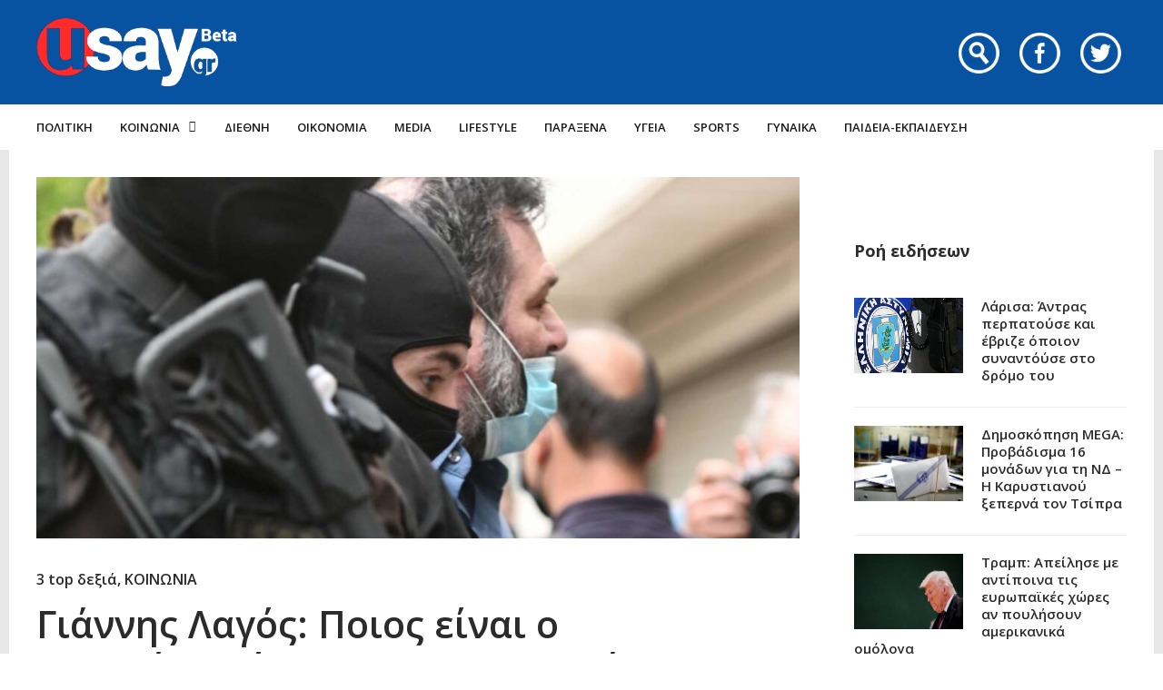

--- FILE ---
content_type: text/html; charset=UTF-8
request_url: https://www.usay.gr/3-top-dexia/giannis-lagos-poios-einai-o-sygkatoikos-toy-stis-fylakes-to-proto-tet-a-tet-me-michaloliako-kai-kasidiari/
body_size: 24268
content:
<!DOCTYPE html>
<html lang="el">

<head>
    <meta charset="UTF-8">
    <meta name="viewport" content="width=device-width, initial-scale=1, maximum-scale=1">
    <meta name="format-detection" content="telephone=no">
    <meta http-equiv="refresh" content="240" />
    <meta name="theme-color" content="#0752a1">
    <link rel="profile" href="https://gmpg.org/xfn/11">
    <link rel="pingback" href="https://www.usay.gr/xmlrpc.php">
		
            <script data-pagespeed-no-defer data-cfasync="false" src="https://www.usay.gr/wp-content/plugins/AP-Plugin/assets/js/mobile-detect.js"></script>
    <script data-pagespeed-no-defer data-cfasync="false">var md = new MobileDetect(window.navigator.userAgent);</script>
		<script data-pagespeed-no-defer data-cfasync="false" async='async' src="https://cdn.orangeclickmedia.com/tech/usay.gr/ocm.js"></script>
		<script data-pagespeed-no-defer data-cfasync="false">
		var googletag = googletag || {};
		googletag.cmd = googletag.cmd || [];
	</script>
    <style>
        @media (min-width: 768px) {
            .mobile_only {
                display: none !important;
            }
        }

        @media (max-width: 767px) {
            .desktop_only {
                display: none !important;
            }

            #_300x250, #_2nd_300x250, #_3rd_300x250 {
                display: none !important;
            }
        }

        @media (max-width: 1187px) {
            #ad-single-article-end-1, #ad-single-article-end-2 {
                width: 100%;
                margin: 10px 0 !important;
            }

            .article-socials {
                display: none;
            }

            .entry-content {
                margin-left: 0 !important;
            }

            #main {
                padding: 10px !important;
                margin-top: 10px !important;
            }
        }

        #_300x250, #_2nd_300x250, #_3rd_300x250 {
            padding: 5px;
            text-align: center;
            margin-top: 10px;
            margin-bottom: 10px;
            background-color: #f2f2f2;
        }

        #main {
            padding: 30px;
            margin-top: 10px !important;
        }

        #ros_billboard {
            margin-top: 15px !important;
        }

        #billboard2 {
            margin-top: 20px;
        }

        iframe, embed, video, audio {
            max-width: initial !important;
        }

        .mp-comment, .mp-views, .meta-comments, .meta-views {
            display: none !important;
        }

        #sticky_outer {
            overflow: visible;

        }

        #sticky_inner {
            max-height: 180px !important;
            overflow-y: auto;
            text-align: center;
            width: 100%;
        }

        #stickyad {
            width: initial !important;
            height: initial !important;
            margin: 0 auto !important;
            text-align: center;
        }
    </style>

    <script>
        let isAPMobile = (md.mobile());

        googletag.cmd.push(function () {

            var billboard = googletag.sizeMapping()
                .addSize([0, 0], [[300, 250]])
                .addSize([380, 0], [[336, 280], [300, 250]])
                .addSize([768, 0], [[728, 90]])
                .addSize([1024, 0], [[970, 250], [970, 90], [728, 90]])
                .build();

            var sidebar1 = googletag.sizeMapping()
                .addSize([0, 0], [[300, 600], [300, 250]])
                .addSize([380, 0], [[300, 600], [336, 280], [300, 250]])
                .addSize([768, 0], [[300, 600], [300, 250]])
                .addSize([1024, 0], [[300, 600], [300, 250]])
                .build();

            var sidebar2 = googletag.sizeMapping()
                .addSize([0, 0], [])
                .addSize([768, 0], [[300, 600], [300, 250]])
                .addSize([1024, 0], [[300, 600], [300, 250]])
                .build();

            var article = googletag.sizeMapping()
                .addSize([0, 0], [[300, 600], [300, 250]])
                .addSize([380, 0], [[300, 600], [336, 280], [300, 250]])
                .addSize([768, 0], [[336, 280], [300, 250]])
                .addSize([1024, 0], [[336, 280], [300, 250]])
                .build();

            var article1 = googletag.sizeMapping()
                .addSize([0, 0], [[300, 250]])
                .addSize([380, 0], [[336, 280], [300, 250]])
                .addSize([768, 0], [[336, 280], [300, 250]])
                .addSize([1024, 0], [[336, 280], [300, 250]])
                .build();

            var article2 = googletag.sizeMapping()
                .addSize([0, 0], [[300, 600], [300, 250]])
                .addSize([380, 0], [[300, 600], [336, 280], [300, 250]])
                .addSize([768, 0], [[336, 280], [300, 250]])
                .addSize([1024, 0], [[336, 280], [300, 250]])
                .addSize([1108, 0], [[336, 280], [300, 250], [728, 90]])
                .build();

			var billboard_tall = googletag.sizeMapping()
                .addSize([0, 0], [[300, 600]])
                .addSize([768, 0], [[728, 90]])
                .addSize([1024, 0], [[970, 250], [970, 90], [728, 90]])
                .build();

			var article_tall = googletag.sizeMapping()
                .addSize([0, 0], [[300, 600]])
                .addSize([768, 0], [[336, 280], [300, 250]])
                .addSize([1024, 0], [[336, 280], [300, 250]])
                .build();

			var box_mb = googletag.sizeMapping()
                .addSize([0, 0], [[300, 250]])
                .addSize([1024, 0], [])
                .build();

            
                            googletag.defineSlot('/34088341/usay.gr/ros_sidebar1', [[300, 600], [336, 280], [300, 250]], 'div-gpt-ad-1548515648082-12').defineSizeMapping(sidebar1).addService(googletag.pubads());
                googletag.defineSlot('/34088341/usay.gr/ros_sidebar2', [[300, 600], [336, 280], [300, 250]], 'div-gpt-ad-1548515648082-13').defineSizeMapping(sidebar1).addService(googletag.pubads());
				googletag.defineSlot('/34088341/usay.gr/ros_sidebar3', [[300, 600], [336, 280], [300, 250]], 'div-gpt-ad-1548515648082-18').defineSizeMapping(sidebar1).addService(googletag.pubads());
                googletag.defineSlot('/34088341/usay.gr/ros_sidebar4', [[300, 600], [336, 280], [300, 250]], 'div-gpt-ad-1548515648082-19').defineSizeMapping(sidebar1).addService(googletag.pubads());

            
            
            if (isAPMobile) {
				googletag.defineSlot('/34088341/usay.gr/under_title', [300, 250], 'div-gpt-ad-1548515648082-21').defineSizeMapping(box_mb).addService(googletag.pubads());
			}
            googletag.defineSlot('/34088341/usay.gr/article', [[300, 600], [336, 280], [300, 250]], 'div-gpt-ad-1548515648082-8').defineSizeMapping(article_tall).addService(googletag.pubads());
            googletag.defineSlot('/34088341/usay.gr/articleend_left', [[336, 280], [300, 250]], 'div-gpt-ad-1548515648082-10').defineSizeMapping(article1).addService(googletag.pubads());
            googletag.defineSlot('/34088341/usay.gr/articleend_right', [[336, 280], [300, 250]], 'div-gpt-ad-1548515648082-11').defineSizeMapping(article1).addService(googletag.pubads());

            googletag.defineSlot('/34088341/usay.gr/postend_left', [[336, 280], [300, 250]], 'div-gpt-ad-1548515648082-16').defineSizeMapping(article1).addService(googletag.pubads());
            googletag.defineSlot('/34088341/usay.gr/postend_right', [[336, 280], [300, 250]], 'div-gpt-ad-1548515648082-17').defineSizeMapping(article1).addService(googletag.pubads());

                        googletag.defineSlot('/34088341/usay.gr/inline', [[300, 600], [336, 280], [300, 250]], 'div-gpt-ad-1548515648082-9').defineSizeMapping(article2).addService(googletag.pubads());
            
            
            if (isAPMobile) {
                googletag.defineSlot('/34088341/usay.gr/mobile_sticky', [[300, 250], [336, 280], [320, 100], [320, 50]], 'div-gpt-ad-ocm-sticky-ad').addService(googletag.pubads());
            }

            
                        googletag.pubads().setTargeting('type', 'post');
            console.warn('DFP TARGETING KEY-VALUE SET: \ntype -> post');
            
            
            
            
            
                        googletag.pubads().setTargeting('id', '1090612');
            console.warn('DFP TARGETING KEY-VALUE SET: \nid -> 1090612');
            
            
            
                        googletag.pubads().setTargeting('category', ['3-top-dexia','koinonia']);
            console.warn('DFP TARGETING KEY-VALUE SET: \ncategory -> [3-top-dexia,koinonia]');
                        googletag.pubads().setTargeting('post_tag', ['giannis-lagos']);
            console.warn('DFP TARGETING KEY-VALUE SET: \npost_tag -> [giannis-lagos]');
            
            googletag.pubads().collapseEmptyDivs();
            googletag.pubads().setCentering(true);
            			googletag.pubads().disableInitialLoad();
			            googletag.pubads().enableSingleRequest();
            googletag.enableServices();
        });
    </script>
    <meta name='robots' content='index, follow, max-image-preview:large, max-snippet:-1, max-video-preview:-1' />
	<style>img:is([sizes="auto" i], [sizes^="auto," i]) { contain-intrinsic-size: 3000px 1500px }</style>
	
	<!-- This site is optimized with the Yoast SEO plugin v26.4 - https://yoast.com/wordpress/plugins/seo/ -->
	<title>Γιάννης Λαγός: Ποιος είναι ο «συγκάτοικός» του στις Φυλακές – Το πρώτο τετ α τετ με Μιχαλολιάκο και Κασιδιάρη - Usay.gr</title>
	<link rel="canonical" href="https://www.usay.gr/3-top-dexia/giannis-lagos-poios-einai-o-sygkatoikos-toy-stis-fylakes-to-proto-tet-a-tet-me-michaloliako-kai-kasidiari/" />
	<meta property="og:locale" content="el_GR" />
	<meta property="og:type" content="article" />
	<meta property="og:title" content="Γιάννης Λαγός: Ποιος είναι ο «συγκάτοικός» του στις Φυλακές – Το πρώτο τετ α τετ με Μιχαλολιάκο και Κασιδιάρη - Usay.gr" />
	<meta property="og:description" content="Στην ειδική πτέρυγα του ισογείου των φυλακών Δομοκού που έχει δημιουργηθεί για τον αρχηγό και τα στελέχη της Χρυσής Αυγής &hellip;" />
	<meta property="og:url" content="https://www.usay.gr/3-top-dexia/giannis-lagos-poios-einai-o-sygkatoikos-toy-stis-fylakes-to-proto-tet-a-tet-me-michaloliako-kai-kasidiari/" />
	<meta property="og:site_name" content="Usay.gr" />
	<meta property="article:published_time" content="2021-05-17T18:48:54+00:00" />
	<meta property="og:image" content="https://www.usay.gr/wp-content/uploads/2021/05/lagos-2.jpg" />
	<meta property="og:image:width" content="1168" />
	<meta property="og:image:height" content="553" />
	<meta property="og:image:type" content="image/jpeg" />
	<meta name="author" content="eleni" />
	<meta name="twitter:card" content="summary_large_image" />
	<meta name="twitter:label1" content="Συντάχθηκε από" />
	<meta name="twitter:data1" content="eleni" />
	<script type="application/ld+json" class="yoast-schema-graph">{"@context":"https://schema.org","@graph":[{"@type":"WebPage","@id":"https://www.usay.gr/3-top-dexia/giannis-lagos-poios-einai-o-sygkatoikos-toy-stis-fylakes-to-proto-tet-a-tet-me-michaloliako-kai-kasidiari/","url":"https://www.usay.gr/3-top-dexia/giannis-lagos-poios-einai-o-sygkatoikos-toy-stis-fylakes-to-proto-tet-a-tet-me-michaloliako-kai-kasidiari/","name":"Γιάννης Λαγός: Ποιος είναι ο «συγκάτοικός» του στις Φυλακές – Το πρώτο τετ α τετ με Μιχαλολιάκο και Κασιδιάρη - Usay.gr","isPartOf":{"@id":"https://www.usay.gr/#website"},"primaryImageOfPage":{"@id":"https://www.usay.gr/3-top-dexia/giannis-lagos-poios-einai-o-sygkatoikos-toy-stis-fylakes-to-proto-tet-a-tet-me-michaloliako-kai-kasidiari/#primaryimage"},"image":{"@id":"https://www.usay.gr/3-top-dexia/giannis-lagos-poios-einai-o-sygkatoikos-toy-stis-fylakes-to-proto-tet-a-tet-me-michaloliako-kai-kasidiari/#primaryimage"},"thumbnailUrl":"https://www.usay.gr/wp-content/uploads/2021/05/lagos-2.jpg","datePublished":"2021-05-17T18:48:54+00:00","author":{"@id":"https://www.usay.gr/#/schema/person/80fd4a4c2a091614fb322a39e126aae0"},"breadcrumb":{"@id":"https://www.usay.gr/3-top-dexia/giannis-lagos-poios-einai-o-sygkatoikos-toy-stis-fylakes-to-proto-tet-a-tet-me-michaloliako-kai-kasidiari/#breadcrumb"},"inLanguage":"el","potentialAction":[{"@type":"ReadAction","target":["https://www.usay.gr/3-top-dexia/giannis-lagos-poios-einai-o-sygkatoikos-toy-stis-fylakes-to-proto-tet-a-tet-me-michaloliako-kai-kasidiari/"]}]},{"@type":"ImageObject","inLanguage":"el","@id":"https://www.usay.gr/3-top-dexia/giannis-lagos-poios-einai-o-sygkatoikos-toy-stis-fylakes-to-proto-tet-a-tet-me-michaloliako-kai-kasidiari/#primaryimage","url":"https://www.usay.gr/wp-content/uploads/2021/05/lagos-2.jpg","contentUrl":"https://www.usay.gr/wp-content/uploads/2021/05/lagos-2.jpg","width":1168,"height":553},{"@type":"BreadcrumbList","@id":"https://www.usay.gr/3-top-dexia/giannis-lagos-poios-einai-o-sygkatoikos-toy-stis-fylakes-to-proto-tet-a-tet-me-michaloliako-kai-kasidiari/#breadcrumb","itemListElement":[{"@type":"ListItem","position":1,"name":"Home","item":"https://www.usay.gr/"},{"@type":"ListItem","position":2,"name":"All Articles","item":"https://www.usay.gr/all-articles/"},{"@type":"ListItem","position":3,"name":"Γιάννης Λαγός: Ποιος είναι ο «συγκάτοικός» του στις Φυλακές – Το πρώτο τετ α τετ με Μιχαλολιάκο και Κασιδιάρη"}]},{"@type":"WebSite","@id":"https://www.usay.gr/#website","url":"https://www.usay.gr/","name":"Usay.gr","description":"","potentialAction":[{"@type":"SearchAction","target":{"@type":"EntryPoint","urlTemplate":"https://www.usay.gr/?s={search_term_string}"},"query-input":{"@type":"PropertyValueSpecification","valueRequired":true,"valueName":"search_term_string"}}],"inLanguage":"el"},{"@type":"Person","@id":"https://www.usay.gr/#/schema/person/80fd4a4c2a091614fb322a39e126aae0","name":"eleni","image":{"@type":"ImageObject","inLanguage":"el","@id":"https://www.usay.gr/#/schema/person/image/","url":"https://secure.gravatar.com/avatar/b3c183cc79f5247f25abad89877b32dd090043a07dde527ac73f9d41f044cd35?s=96&d=mm&r=g","contentUrl":"https://secure.gravatar.com/avatar/b3c183cc79f5247f25abad89877b32dd090043a07dde527ac73f9d41f044cd35?s=96&d=mm&r=g","caption":"eleni"},"url":"https://www.usay.gr/author/eleni/"}]}</script>
	<!-- / Yoast SEO plugin. -->


<link rel='dns-prefetch' href='//www.usay.gr' />
<link rel='dns-prefetch' href='//fonts.googleapis.com' />
<link rel="alternate" type="application/rss+xml" title="Ροή RSS &raquo; Usay.gr" href="https://www.usay.gr/feed/" />
<script type="text/javascript">
/* <![CDATA[ */
window._wpemojiSettings = {"baseUrl":"https:\/\/s.w.org\/images\/core\/emoji\/16.0.1\/72x72\/","ext":".png","svgUrl":"https:\/\/s.w.org\/images\/core\/emoji\/16.0.1\/svg\/","svgExt":".svg","source":{"concatemoji":"https:\/\/www.usay.gr\/wp-includes\/js\/wp-emoji-release.min.js?ver=6.8.3"}};
/*! This file is auto-generated */
!function(s,n){var o,i,e;function c(e){try{var t={supportTests:e,timestamp:(new Date).valueOf()};sessionStorage.setItem(o,JSON.stringify(t))}catch(e){}}function p(e,t,n){e.clearRect(0,0,e.canvas.width,e.canvas.height),e.fillText(t,0,0);var t=new Uint32Array(e.getImageData(0,0,e.canvas.width,e.canvas.height).data),a=(e.clearRect(0,0,e.canvas.width,e.canvas.height),e.fillText(n,0,0),new Uint32Array(e.getImageData(0,0,e.canvas.width,e.canvas.height).data));return t.every(function(e,t){return e===a[t]})}function u(e,t){e.clearRect(0,0,e.canvas.width,e.canvas.height),e.fillText(t,0,0);for(var n=e.getImageData(16,16,1,1),a=0;a<n.data.length;a++)if(0!==n.data[a])return!1;return!0}function f(e,t,n,a){switch(t){case"flag":return n(e,"\ud83c\udff3\ufe0f\u200d\u26a7\ufe0f","\ud83c\udff3\ufe0f\u200b\u26a7\ufe0f")?!1:!n(e,"\ud83c\udde8\ud83c\uddf6","\ud83c\udde8\u200b\ud83c\uddf6")&&!n(e,"\ud83c\udff4\udb40\udc67\udb40\udc62\udb40\udc65\udb40\udc6e\udb40\udc67\udb40\udc7f","\ud83c\udff4\u200b\udb40\udc67\u200b\udb40\udc62\u200b\udb40\udc65\u200b\udb40\udc6e\u200b\udb40\udc67\u200b\udb40\udc7f");case"emoji":return!a(e,"\ud83e\udedf")}return!1}function g(e,t,n,a){var r="undefined"!=typeof WorkerGlobalScope&&self instanceof WorkerGlobalScope?new OffscreenCanvas(300,150):s.createElement("canvas"),o=r.getContext("2d",{willReadFrequently:!0}),i=(o.textBaseline="top",o.font="600 32px Arial",{});return e.forEach(function(e){i[e]=t(o,e,n,a)}),i}function t(e){var t=s.createElement("script");t.src=e,t.defer=!0,s.head.appendChild(t)}"undefined"!=typeof Promise&&(o="wpEmojiSettingsSupports",i=["flag","emoji"],n.supports={everything:!0,everythingExceptFlag:!0},e=new Promise(function(e){s.addEventListener("DOMContentLoaded",e,{once:!0})}),new Promise(function(t){var n=function(){try{var e=JSON.parse(sessionStorage.getItem(o));if("object"==typeof e&&"number"==typeof e.timestamp&&(new Date).valueOf()<e.timestamp+604800&&"object"==typeof e.supportTests)return e.supportTests}catch(e){}return null}();if(!n){if("undefined"!=typeof Worker&&"undefined"!=typeof OffscreenCanvas&&"undefined"!=typeof URL&&URL.createObjectURL&&"undefined"!=typeof Blob)try{var e="postMessage("+g.toString()+"("+[JSON.stringify(i),f.toString(),p.toString(),u.toString()].join(",")+"));",a=new Blob([e],{type:"text/javascript"}),r=new Worker(URL.createObjectURL(a),{name:"wpTestEmojiSupports"});return void(r.onmessage=function(e){c(n=e.data),r.terminate(),t(n)})}catch(e){}c(n=g(i,f,p,u))}t(n)}).then(function(e){for(var t in e)n.supports[t]=e[t],n.supports.everything=n.supports.everything&&n.supports[t],"flag"!==t&&(n.supports.everythingExceptFlag=n.supports.everythingExceptFlag&&n.supports[t]);n.supports.everythingExceptFlag=n.supports.everythingExceptFlag&&!n.supports.flag,n.DOMReady=!1,n.readyCallback=function(){n.DOMReady=!0}}).then(function(){return e}).then(function(){var e;n.supports.everything||(n.readyCallback(),(e=n.source||{}).concatemoji?t(e.concatemoji):e.wpemoji&&e.twemoji&&(t(e.twemoji),t(e.wpemoji)))}))}((window,document),window._wpemojiSettings);
/* ]]> */
</script>
<link rel='stylesheet' id='ot-google-fonts-css' href='//fonts.googleapis.com/css?family=Open+Sans:regular,600,700,800&#038;subset=greek,latin' type='text/css' media='all' />
<style id='wp-emoji-styles-inline-css' type='text/css'>

	img.wp-smiley, img.emoji {
		display: inline !important;
		border: none !important;
		box-shadow: none !important;
		height: 1em !important;
		width: 1em !important;
		margin: 0 0.07em !important;
		vertical-align: -0.1em !important;
		background: none !important;
		padding: 0 !important;
	}
</style>
<link rel='stylesheet' id='wp-block-library-css' href='https://www.usay.gr/wp-includes/css/dist/block-library/style.min.css?ver=6.8.3' type='text/css' media='all' />
<style id='classic-theme-styles-inline-css' type='text/css'>
/*! This file is auto-generated */
.wp-block-button__link{color:#fff;background-color:#32373c;border-radius:9999px;box-shadow:none;text-decoration:none;padding:calc(.667em + 2px) calc(1.333em + 2px);font-size:1.125em}.wp-block-file__button{background:#32373c;color:#fff;text-decoration:none}
</style>
<style id='global-styles-inline-css' type='text/css'>
:root{--wp--preset--aspect-ratio--square: 1;--wp--preset--aspect-ratio--4-3: 4/3;--wp--preset--aspect-ratio--3-4: 3/4;--wp--preset--aspect-ratio--3-2: 3/2;--wp--preset--aspect-ratio--2-3: 2/3;--wp--preset--aspect-ratio--16-9: 16/9;--wp--preset--aspect-ratio--9-16: 9/16;--wp--preset--color--black: #000000;--wp--preset--color--cyan-bluish-gray: #abb8c3;--wp--preset--color--white: #ffffff;--wp--preset--color--pale-pink: #f78da7;--wp--preset--color--vivid-red: #cf2e2e;--wp--preset--color--luminous-vivid-orange: #ff6900;--wp--preset--color--luminous-vivid-amber: #fcb900;--wp--preset--color--light-green-cyan: #7bdcb5;--wp--preset--color--vivid-green-cyan: #00d084;--wp--preset--color--pale-cyan-blue: #8ed1fc;--wp--preset--color--vivid-cyan-blue: #0693e3;--wp--preset--color--vivid-purple: #9b51e0;--wp--preset--gradient--vivid-cyan-blue-to-vivid-purple: linear-gradient(135deg,rgba(6,147,227,1) 0%,rgb(155,81,224) 100%);--wp--preset--gradient--light-green-cyan-to-vivid-green-cyan: linear-gradient(135deg,rgb(122,220,180) 0%,rgb(0,208,130) 100%);--wp--preset--gradient--luminous-vivid-amber-to-luminous-vivid-orange: linear-gradient(135deg,rgba(252,185,0,1) 0%,rgba(255,105,0,1) 100%);--wp--preset--gradient--luminous-vivid-orange-to-vivid-red: linear-gradient(135deg,rgba(255,105,0,1) 0%,rgb(207,46,46) 100%);--wp--preset--gradient--very-light-gray-to-cyan-bluish-gray: linear-gradient(135deg,rgb(238,238,238) 0%,rgb(169,184,195) 100%);--wp--preset--gradient--cool-to-warm-spectrum: linear-gradient(135deg,rgb(74,234,220) 0%,rgb(151,120,209) 20%,rgb(207,42,186) 40%,rgb(238,44,130) 60%,rgb(251,105,98) 80%,rgb(254,248,76) 100%);--wp--preset--gradient--blush-light-purple: linear-gradient(135deg,rgb(255,206,236) 0%,rgb(152,150,240) 100%);--wp--preset--gradient--blush-bordeaux: linear-gradient(135deg,rgb(254,205,165) 0%,rgb(254,45,45) 50%,rgb(107,0,62) 100%);--wp--preset--gradient--luminous-dusk: linear-gradient(135deg,rgb(255,203,112) 0%,rgb(199,81,192) 50%,rgb(65,88,208) 100%);--wp--preset--gradient--pale-ocean: linear-gradient(135deg,rgb(255,245,203) 0%,rgb(182,227,212) 50%,rgb(51,167,181) 100%);--wp--preset--gradient--electric-grass: linear-gradient(135deg,rgb(202,248,128) 0%,rgb(113,206,126) 100%);--wp--preset--gradient--midnight: linear-gradient(135deg,rgb(2,3,129) 0%,rgb(40,116,252) 100%);--wp--preset--font-size--small: 13px;--wp--preset--font-size--medium: 20px;--wp--preset--font-size--large: 36px;--wp--preset--font-size--x-large: 42px;--wp--preset--spacing--20: 0.44rem;--wp--preset--spacing--30: 0.67rem;--wp--preset--spacing--40: 1rem;--wp--preset--spacing--50: 1.5rem;--wp--preset--spacing--60: 2.25rem;--wp--preset--spacing--70: 3.38rem;--wp--preset--spacing--80: 5.06rem;--wp--preset--shadow--natural: 6px 6px 9px rgba(0, 0, 0, 0.2);--wp--preset--shadow--deep: 12px 12px 50px rgba(0, 0, 0, 0.4);--wp--preset--shadow--sharp: 6px 6px 0px rgba(0, 0, 0, 0.2);--wp--preset--shadow--outlined: 6px 6px 0px -3px rgba(255, 255, 255, 1), 6px 6px rgba(0, 0, 0, 1);--wp--preset--shadow--crisp: 6px 6px 0px rgba(0, 0, 0, 1);}:where(.is-layout-flex){gap: 0.5em;}:where(.is-layout-grid){gap: 0.5em;}body .is-layout-flex{display: flex;}.is-layout-flex{flex-wrap: wrap;align-items: center;}.is-layout-flex > :is(*, div){margin: 0;}body .is-layout-grid{display: grid;}.is-layout-grid > :is(*, div){margin: 0;}:where(.wp-block-columns.is-layout-flex){gap: 2em;}:where(.wp-block-columns.is-layout-grid){gap: 2em;}:where(.wp-block-post-template.is-layout-flex){gap: 1.25em;}:where(.wp-block-post-template.is-layout-grid){gap: 1.25em;}.has-black-color{color: var(--wp--preset--color--black) !important;}.has-cyan-bluish-gray-color{color: var(--wp--preset--color--cyan-bluish-gray) !important;}.has-white-color{color: var(--wp--preset--color--white) !important;}.has-pale-pink-color{color: var(--wp--preset--color--pale-pink) !important;}.has-vivid-red-color{color: var(--wp--preset--color--vivid-red) !important;}.has-luminous-vivid-orange-color{color: var(--wp--preset--color--luminous-vivid-orange) !important;}.has-luminous-vivid-amber-color{color: var(--wp--preset--color--luminous-vivid-amber) !important;}.has-light-green-cyan-color{color: var(--wp--preset--color--light-green-cyan) !important;}.has-vivid-green-cyan-color{color: var(--wp--preset--color--vivid-green-cyan) !important;}.has-pale-cyan-blue-color{color: var(--wp--preset--color--pale-cyan-blue) !important;}.has-vivid-cyan-blue-color{color: var(--wp--preset--color--vivid-cyan-blue) !important;}.has-vivid-purple-color{color: var(--wp--preset--color--vivid-purple) !important;}.has-black-background-color{background-color: var(--wp--preset--color--black) !important;}.has-cyan-bluish-gray-background-color{background-color: var(--wp--preset--color--cyan-bluish-gray) !important;}.has-white-background-color{background-color: var(--wp--preset--color--white) !important;}.has-pale-pink-background-color{background-color: var(--wp--preset--color--pale-pink) !important;}.has-vivid-red-background-color{background-color: var(--wp--preset--color--vivid-red) !important;}.has-luminous-vivid-orange-background-color{background-color: var(--wp--preset--color--luminous-vivid-orange) !important;}.has-luminous-vivid-amber-background-color{background-color: var(--wp--preset--color--luminous-vivid-amber) !important;}.has-light-green-cyan-background-color{background-color: var(--wp--preset--color--light-green-cyan) !important;}.has-vivid-green-cyan-background-color{background-color: var(--wp--preset--color--vivid-green-cyan) !important;}.has-pale-cyan-blue-background-color{background-color: var(--wp--preset--color--pale-cyan-blue) !important;}.has-vivid-cyan-blue-background-color{background-color: var(--wp--preset--color--vivid-cyan-blue) !important;}.has-vivid-purple-background-color{background-color: var(--wp--preset--color--vivid-purple) !important;}.has-black-border-color{border-color: var(--wp--preset--color--black) !important;}.has-cyan-bluish-gray-border-color{border-color: var(--wp--preset--color--cyan-bluish-gray) !important;}.has-white-border-color{border-color: var(--wp--preset--color--white) !important;}.has-pale-pink-border-color{border-color: var(--wp--preset--color--pale-pink) !important;}.has-vivid-red-border-color{border-color: var(--wp--preset--color--vivid-red) !important;}.has-luminous-vivid-orange-border-color{border-color: var(--wp--preset--color--luminous-vivid-orange) !important;}.has-luminous-vivid-amber-border-color{border-color: var(--wp--preset--color--luminous-vivid-amber) !important;}.has-light-green-cyan-border-color{border-color: var(--wp--preset--color--light-green-cyan) !important;}.has-vivid-green-cyan-border-color{border-color: var(--wp--preset--color--vivid-green-cyan) !important;}.has-pale-cyan-blue-border-color{border-color: var(--wp--preset--color--pale-cyan-blue) !important;}.has-vivid-cyan-blue-border-color{border-color: var(--wp--preset--color--vivid-cyan-blue) !important;}.has-vivid-purple-border-color{border-color: var(--wp--preset--color--vivid-purple) !important;}.has-vivid-cyan-blue-to-vivid-purple-gradient-background{background: var(--wp--preset--gradient--vivid-cyan-blue-to-vivid-purple) !important;}.has-light-green-cyan-to-vivid-green-cyan-gradient-background{background: var(--wp--preset--gradient--light-green-cyan-to-vivid-green-cyan) !important;}.has-luminous-vivid-amber-to-luminous-vivid-orange-gradient-background{background: var(--wp--preset--gradient--luminous-vivid-amber-to-luminous-vivid-orange) !important;}.has-luminous-vivid-orange-to-vivid-red-gradient-background{background: var(--wp--preset--gradient--luminous-vivid-orange-to-vivid-red) !important;}.has-very-light-gray-to-cyan-bluish-gray-gradient-background{background: var(--wp--preset--gradient--very-light-gray-to-cyan-bluish-gray) !important;}.has-cool-to-warm-spectrum-gradient-background{background: var(--wp--preset--gradient--cool-to-warm-spectrum) !important;}.has-blush-light-purple-gradient-background{background: var(--wp--preset--gradient--blush-light-purple) !important;}.has-blush-bordeaux-gradient-background{background: var(--wp--preset--gradient--blush-bordeaux) !important;}.has-luminous-dusk-gradient-background{background: var(--wp--preset--gradient--luminous-dusk) !important;}.has-pale-ocean-gradient-background{background: var(--wp--preset--gradient--pale-ocean) !important;}.has-electric-grass-gradient-background{background: var(--wp--preset--gradient--electric-grass) !important;}.has-midnight-gradient-background{background: var(--wp--preset--gradient--midnight) !important;}.has-small-font-size{font-size: var(--wp--preset--font-size--small) !important;}.has-medium-font-size{font-size: var(--wp--preset--font-size--medium) !important;}.has-large-font-size{font-size: var(--wp--preset--font-size--large) !important;}.has-x-large-font-size{font-size: var(--wp--preset--font-size--x-large) !important;}
:where(.wp-block-post-template.is-layout-flex){gap: 1.25em;}:where(.wp-block-post-template.is-layout-grid){gap: 1.25em;}
:where(.wp-block-columns.is-layout-flex){gap: 2em;}:where(.wp-block-columns.is-layout-grid){gap: 2em;}
:root :where(.wp-block-pullquote){font-size: 1.5em;line-height: 1.6;}
</style>
<link rel='stylesheet' id='contact-form-7-css' href='https://www.usay.gr/wp-content/plugins/contact-form-7/includes/css/styles.css?ver=6.1.4' type='text/css' media='all' />
<link rel='stylesheet' id='js_composer_front-css' href='https://www.usay.gr/wp-content/plugins/js_composer/assets/css/js_composer.min.css?ver=8.7.2' type='text/css' media='all' />
<link rel='stylesheet' id='core-extend-css' href='https://www.usay.gr/wp-content/plugins/core-extend/assets/css/core-extend.css?ver=6.8.3' type='text/css' media='all' />
<link rel='stylesheet' id='parent-style-css' href='https://www.usay.gr/wp-content/themes/bitz/style.css?v=1.06&#038;ver=6.8.3' type='text/css' media='all' />
<link rel='stylesheet' id='mnky_main-css' href='https://www.usay.gr/wp-content/themes/bitz-child/style.css?ver=6.8.3' type='text/css' media='all' />
<style id='mnky_main-inline-css' type='text/css'>
		input[type='submit'], button, #wp-calendar #today, .pricing-box .plan-badge, .scrollToTop, .mm-header, .widget-area .widget .tagcloud a:hover, .page-links span, .page-links a:hover span, .pagination span.current, .pagination a:hover, blockquote.box-left, blockquote.box-right, blockquote.callout, #navigation-wrapper, #navigation-container, #navigation-inner, .article-labels span, .rating-bar-value, #site-navigation ul li.megamenu ul li.menu-label a, #mobile-site-navigation .mobile-menu-header{background-color:#0752a1;}	::selection{background-color:#0752a1;}::-moz-selection{background-color:#0752a1;}#secondary-navigation-wrapper{background-color:rgba(7,82,161,0.98);}.header-search .searchform-wrapper {background-color:rgba(7,82,161,0.9);}		.themecolor_txt, a, a:hover, span.required,  blockquote.center p, #comments .comment-reply-link:hover,#comments .comment-meta a:hover, .vc_toggle_default .vc_toggle_title .vc_toggle_icon:after, .entry-header .entry-meta a:hover, #comments p.comment-notes:before, p.logged-in-as:before, p.must-log-in:before, .sticky .post-preview:after, .separator_w_icon i, .format-chat p:nth-child(odd):before,.author .author-info a, #comments .comment-navigation a:hover, .pagination a.next:hover, .pagination a.prev:hover, .footer-sidebar a:hover, .footer-sidebar .widget_nav_menu ul li.current-menu-item a:hover, .team_member_position, .heading_wrapper .heading_subtitle:after, .testimonials-slider .flex-control-paging li a.flex-active:after, .wpb_tour .wpb_tabs_nav li.ui-tabs-active a, .wpb_tour .wpb_tabs_nav li a:hover, .wpb_accordion .wpb_accordion_wrapper .wpb_accordion_header a:hover, .wpb_accordion .wpb_accordion_wrapper .wpb_accordion_header.ui-accordion-header-active a, #site-navigation .mnky-menu-posts .menu-post-container a:hover h6, .mnky-related-posts .related-post-container a:hover h6, .mnky-posts .mp-title a:hover, .mp-author a:hover, .entry-meta-blog .meta-author:hover, .archive-layout .entry-category a:hover, .mp-category a:hover, .rating_aspect_value .rating-value, .rating_summary_value, #mobile-site-navigation ul > li > a:hover, .woocommerce-MyAccount-navigation ul li.is-active a {color:#0752a1;}					input[type='submit'], #comments .comment-reply-link:hover, input:focus,textarea:focus, blockquote.border p, blockquote.bold:after, .rating-bar-value:after, .woocommerce-MyAccount-navigation ul li.is-active {border-color:#0752a1;} 	#main, #site-header #header-container, #top-bar, #mobile-site-header, #container, .inner, li.megamenu-tabs .submenu-content, #navigation-inner, .page-header h1, .page-header p, .header-search .search-input, #wrapper .author {max-width:1200px; }#site-navigation ul li.megamenu > ul, #site-navigation ul li.megamenu-tabs > ul.sub-menu {width:1200px; left: calc(50% - 600px);}@media only screen and (max-width : 1200px){ #site-navigation ul li.megamenu > ul, #site-navigation ul li.megamenu-tabs > ul.sub-menu {width:100%; left:0px;} }#site-header{background-color:#0752a1;}#navigation-wrapper, #navigation-container, #navigation-inner, #menu-sidebar{height:50px;}#site-navigation ul li a, #site-utility .search_button, #menu-sidebar .widget-container, .secondary-menu-toggle, .secondary-menu-toggle i, #site-utility .header_cart_link{line-height:50px;}.header-style-2 #site-logo img, .header-style-6 #site-logo img{max-height:50px;}#navigation-wrapper, #navigation-container, #navigation-inner{background-color:#ffffff;}#secondary-navigation-wrapper{background-color:rgba(255,255,255,0.98);}.header-search .searchform-wrapper {background-color:rgba(255,255,255,0.9);}#site-navigation ul li a {font-size:14px}#site-navigation ul li a, #site-utility .search_button, #site-navigation .header_cart_button, .toggle-mobile-menu i, #site-utility .header_cart_link i, .secondary-menu-toggle, #secondary-menu-sidebar .widget-title, #secondary-menu-sidebar ul li, #secondary-menu-sidebar ul ul li a, #secondary-menu-sidebar ul ul li a, .secondary-navigation-close, #secondary-navigation a, .header-search .search-input {color:#1a1a1a}#secondary-menu-sidebar .secondary-menu-widget-area {border-color:#1a1a1a}#site-navigation ul li a:hover, #site-utility .search_button:hover, #site-navigation .header_cart_button:hover {color:#0752a1}.header-style-1 #site-navigation, .header-style-2 #site-navigation, .header-style-3 #site-navigation{margin-left:-15px;}#site-navigation ul li ul li a:hover, #site-navigation ul li ul li.current-menu-item > a,.single-post #site-navigation ul li ul li.current_page_parent > a, #site-navigation ul li ul li.current-menu-ancestor > a {background-color:#f7f7f7}#site-navigation ul li ul li a, #site-navigation ul li ul li a:hover {color:#777777}#site-navigation ul li ul li a:hover {color:#777777}#site-navigation ul li.megamenu ul li ul li a:hover, #site-navigation ul li.megamenu ul li.current-menu-item > a, #site-navigation ul li.megamenu-tabs .submenu-content .tabs-nav li:hover > a, #site-navigation ul li.megamenu-tabs .submenu-content .tabs-nav li.nav-active a  {color:#0752a1;}#site-navigation ul li.megamenu > ul > li > a, #site-navigation ul li.megamenu > ul > li > a:hover{color:#444444 !important}input[type='submit']:hover, button:hover {background-color:#2b2b2b}input[type='submit'], button, input[type='submit']:active, button:active {color:#ffffff}.entry-header .entry-meta, .entry-header .entry-meta a {color:#444444}.page-sidebar .widget{color:#454545}.views-low{color:#c4c4c4}.views-mid{color:#dd9933}.views-hot{color:#CB0404}body, textarea{font-family: "Open Sans";}body{color:#333333; font-size:16px}#content h4.wpb_toggle, .mp-author a, .entry-meta-blog .meta-author {color:#333333;}#site-navigation{font-family: "Open Sans";font-weight:700;}h1, h2, h3, h4, h5, h6{font-family: "Open Sans";font-weight:600;}.single-post .entry-content{font-family: "Open Sans";font-weight:600;}.single .entry-content{font-size:18px}.widget .widget-title{font-family: "Open Sans";}h1{font-size:30px}h2{font-size:24px}h3{font-size:20px}h4{font-size:18px}h5{font-size:16px}h6{font-size:13px}h1, h2, h3, h4, h5, h6, h1 a, h2 a, h3 a, h4 a, h5 a, h6 a {color:#2b2b2b}.footer-sidebar{background-color:#232323}.footer-sidebar .vc_col-sm-6:nth-child(1) {width:33.3%}.footer-sidebar .vc_col-sm-6:nth-child(2) {width:66.6%}.footer-sidebar .widget{color:#ffffff}.footer-sidebar a{color:#ffffff}.footer-sidebar a:hover, .footer-sidebar .widget_nav_menu ul li.current-menu-item a:hover {color:#dd3333}.site-info .widget{color:#ffffff}.site-info a{color:#ffffff}.site-info a:hover{color:#ffffff}
</style>
<link rel='stylesheet' id='mnky_post-icons-css' href='https://www.usay.gr/wp-content/themes/bitz/css/post-icons.css?ver=1' type='text/css' media='all' />
<script type="text/javascript" src="https://www.usay.gr/wp-includes/js/jquery/jquery.min.js?ver=3.7.1" id="jquery-core-js"></script>
<script type="text/javascript" src="https://www.usay.gr/wp-includes/js/jquery/jquery-migrate.min.js?ver=3.4.1" id="jquery-migrate-js"></script>
<script></script><link rel="https://api.w.org/" href="https://www.usay.gr/wp-json/" /><link rel="alternate" title="JSON" type="application/json" href="https://www.usay.gr/wp-json/wp/v2/posts/1090612" /><link rel="EditURI" type="application/rsd+xml" title="RSD" href="https://www.usay.gr/xmlrpc.php?rsd" />
<meta name="generator" content="WordPress 6.8.3" />
<link rel='shortlink' href='https://www.usay.gr/?p=1090612' />
<link rel="alternate" title="oEmbed (JSON)" type="application/json+oembed" href="https://www.usay.gr/wp-json/oembed/1.0/embed?url=https%3A%2F%2Fwww.usay.gr%2F3-top-dexia%2Fgiannis-lagos-poios-einai-o-sygkatoikos-toy-stis-fylakes-to-proto-tet-a-tet-me-michaloliako-kai-kasidiari%2F" />
<link rel="alternate" title="oEmbed (XML)" type="text/xml+oembed" href="https://www.usay.gr/wp-json/oembed/1.0/embed?url=https%3A%2F%2Fwww.usay.gr%2F3-top-dexia%2Fgiannis-lagos-poios-einai-o-sygkatoikos-toy-stis-fylakes-to-proto-tet-a-tet-me-michaloliako-kai-kasidiari%2F&#038;format=xml" />

<!-- Dynamic Widgets by QURL loaded - http://www.dynamic-widgets.com //-->
      <meta name="onesignal" content="wordpress-plugin"/>
            <script>

      window.OneSignalDeferred = window.OneSignalDeferred || [];

      OneSignalDeferred.push(function(OneSignal) {
        var oneSignal_options = {};
        window._oneSignalInitOptions = oneSignal_options;

        oneSignal_options['serviceWorkerParam'] = { scope: '/' };
oneSignal_options['serviceWorkerPath'] = 'OneSignalSDKWorker.js.php';

        OneSignal.Notifications.setDefaultUrl("https://www.usay.gr");

        oneSignal_options['wordpress'] = true;
oneSignal_options['appId'] = 'c33ceeb9-8832-4868-bb88-5b00023701a7';
oneSignal_options['allowLocalhostAsSecureOrigin'] = true;
oneSignal_options['welcomeNotification'] = { };
oneSignal_options['welcomeNotification']['title'] = "";
oneSignal_options['welcomeNotification']['message'] = "";
oneSignal_options['path'] = "https://www.usay.gr/wp-content/plugins/onesignal-free-web-push-notifications/sdk_files/";
oneSignal_options['promptOptions'] = { };
oneSignal_options['promptOptions']['actionMessage'] = "Θέλετε να ενημερώνεστε για τα τελευταία νέα στην Ελλάδα και τον Κόσμο;";
oneSignal_options['promptOptions']['acceptButtonText'] = "ΝΑΙ";
oneSignal_options['promptOptions']['cancelButtonText'] = "ΟΧΙ";
oneSignal_options['promptOptions']['siteName'] = "usay.gr";
oneSignal_options['promptOptions']['autoAcceptTitle'] = "Αποδοχή";
oneSignal_options['notifyButton'] = { };
oneSignal_options['notifyButton']['enable'] = true;
oneSignal_options['notifyButton']['position'] = 'bottom-left';
oneSignal_options['notifyButton']['theme'] = 'default';
oneSignal_options['notifyButton']['size'] = 'medium';
oneSignal_options['notifyButton']['showCredit'] = true;
oneSignal_options['notifyButton']['text'] = {};
              OneSignal.init(window._oneSignalInitOptions);
                    });

      function documentInitOneSignal() {
        var oneSignal_elements = document.getElementsByClassName("OneSignal-prompt");

        var oneSignalLinkClickHandler = function(event) { OneSignal.Notifications.requestPermission(); event.preventDefault(); };        for(var i = 0; i < oneSignal_elements.length; i++)
          oneSignal_elements[i].addEventListener('click', oneSignalLinkClickHandler, false);
      }

      if (document.readyState === 'complete') {
           documentInitOneSignal();
      }
      else {
           window.addEventListener("load", function(event){
               documentInitOneSignal();
          });
      }
    </script>
<meta name="generator" content="Powered by WPBakery Page Builder - drag and drop page builder for WordPress."/>
<link rel="icon" href="https://www.usay.gr/wp-content/uploads/2015/09/favicon.ico" sizes="32x32" />
<link rel="icon" href="https://www.usay.gr/wp-content/uploads/2015/09/favicon.ico" sizes="192x192" />
<link rel="apple-touch-icon" href="https://www.usay.gr/wp-content/uploads/2015/09/favicon.ico" />
<meta name="msapplication-TileImage" content="https://www.usay.gr/wp-content/uploads/2015/09/favicon.ico" />
		<style type="text/css" id="wp-custom-css">
			/*gdpr consent*/
#cookie-law-info-bar{
	background-color: rgba(0, 0, 0,0.8)!important;
	padding-left: 5%;
	 color: rgb(255,255,255)!important;
	text-align: left;
	    font-size: 10pt;
}
#CONSTANT_OPEN_URL{
	color: rgb(255,255,255)!important;
	font-weight:300;
}
@media only screen and (max-width:768px){
	#consent-text{
	  height: 72px;
    overflow-y: scroll;
    display: block;
	}
}
    
   
    		</style>
		<noscript><style> .wpb_animate_when_almost_visible { opacity: 1; }</style></noscript>	<style>
	#site-navigation ul li a {
		font-size: 13px;
	}
	.header-search .searchform-wrapper {
		background-color: rgb(7 82 161);
	}
	.searchform-wrapper input {
		color: #fff !important;
	}
	input.search-input {
		text-transform: none !important;
	}
	nav#mobile-site-navigation {
		z-index: 9999999999;
	}
	#mobile-site-navigation .mobile-menu-header {
		height: 90px; !important;
	}
	#mobile-site-navigation .mobile-menu-heading,
	#mobile-site-navigation .mobile-menu-header i {
		margin-top: 30px !important;
	}
	@media (max-width:767px) {
		.searchform-wrapper {
			background: #0752a1;
			padding: 0 20px;
		}
		.searchform-wrapper input {
			background: #0752a1;
		}
	}
	@media (min-width:768px) {
		#mobsearch {
			display: none !important;
		}
	}
	
	
	#mobile-site-navigation ul.menu li>a {
		font-size: 14px;
		padding: 6px 10px 16px 30px;
	}
	</style>
    <script>
        (function(i,s,o,g,r,a,m){i['GoogleAnalyticsObject']=r;i[r]=i[r]||function(){
            (i[r].q=i[r].q||[]).push(arguments)},i[r].l=1*new Date();a=s.createElement(o),
            m=s.getElementsByTagName(o)[0];a.async=1;a.src=g;m.parentNode.insertBefore(a,m)
        })(window,document,'script','//www.google-analytics.com/analytics.js','ga');

        ga('create', 'UA-50672528-1', 'usay.gr');
        ga('require', 'displayfeatures');
        ga('send', 'pageview');

    </script>

    <script>!function(d,s,id){var js,fjs=d.getElementsByTagName(s)[0],p=/^http:/.test(d.location)?'http':'https';if(!d.getElementById(id)){js=d.createElement(s);js.id=id;js.src=p+"://platform.twitter.com/widgets.js";fjs.parentNode.insertBefore(js,fjs);}}(document,"script","twitter-wjs");</script>

    <!-- Start Alexa Certify Javascript -->
    <script type="text/javascript">
        _atrk_opts = { atrk_acct:"+euGm1akGFL15T", domain:"usay.gr",dynamic: true};
        (function() { var as = document.createElement('script'); as.type = 'text/javascript'; as.async = true; as.src = "https://d31qbv1cthcecs.cloudfront.net/atrk.js"; var s = document.getElementsByTagName('script')[0];s.parentNode.insertBefore(as, s); })();
    </script>
    <noscript><img src="https://d5nxst8fruw4z.cloudfront.net/atrk.gif?account=+euGm1akGFL15T" style="display:none" height="1" width="1" alt="" /></noscript>
    <!-- End Alexa Certify Javascript -->

</head>

<style>.skinTopContainer{width:100%;z-index:99999;position:relative!important;text-align:center;height:1px}.skinContainer{top:50px;width:100%;z-index:99999;position:fixed!important;height:1px}</style><body class="wp-singular post-template-default single single-post postid-1090612 single-format-standard wp-theme-bitz wp-child-theme-bitz-child sticky-sidebar wpb-js-composer js-comp-ver-8.7.2 vc_responsive" id="site-body" itemscope itemtype="http://schema.org/WebPage">
<style>.nxRelated{position:fixed!important;top:0px!important;left:0px!important;visibility:hidden;display:none!important;z-index:-999!important;height:100%!important;width:100%!important}</style>
		<script>
			function nx_inIframe(){try{return!(window.location===window.parent.location||window.self===window.top||!window.frameElement)}catch(n){return!0}}
		var nx_related = ["https:\/\/www.usay.gr\/slider\/dimoskopisi-mega-provadisma-16-monadon-gia-ti-nd-i-karystianou-xeperna-ton-tsipra\/","https:\/\/www.usay.gr\/diethni\/trab-apeilise-me-antipoina-tis-evropaikes-chores-an-poulisoun-amerikanika-omologa\/","https:\/\/www.usay.gr\/koinonia\/eody-epta-thanatoi-apo-gripi-tin-katagrafikan-tin-teleftaia-evdomada\/","https:\/\/www.usay.gr\/politiki\/kostis-chatzidakis-vriskontai-se-exelixi-55-erga-antiplimmyrikis-prostasias-stin-attiki\/","https:\/\/www.usay.gr\/diethni\/epese-to-ch-chiliades-anafores-gia-provlimata\/","https:\/\/www.usay.gr\/koinonia\/se-katastasi-ektaktis-anagkis-i-tilos\/","https:\/\/www.usay.gr\/koinonia\/zevgari-ilikiomenon-vrethike-nekro-sto-spiti-tou-apo-diarroi-ygraeriou\/","https:\/\/www.usay.gr\/slider\/sfodri-kataigida-stin-attiki-pos-tha-kinithei-i-kakokairia-tis-epomenes-ores\/","https:\/\/www.usay.gr\/diethni\/synagermos-gia-tin-exarsi-tis-ilaras-stis-ipa\/","https:\/\/www.usay.gr\/koinonia\/ti-mas-epifylassei-o-kairos-to-savvatokyriako-21\/","https:\/\/www.usay.gr\/lifestyle\/poia-itan-i-erotisi-pou-ekane-tin-atheridou-na-stamatisei-synentefxi\/","https:\/\/www.usay.gr\/koinonia\/poia-apo-ta-erga-eginan-kai-posa-emeinan-sta-chartia-30-mines-meta-ton-daniel-sti-thessalia-vinteo\/","https:\/\/www.usay.gr\/koinonia\/5-mathites-bikan-se-flegomeno-spiti-gia-na-sosoun-ilikiomeno-vinteo\/","https:\/\/www.usay.gr\/politismos\/otan-symvei-sta-perix\/","https:\/\/www.usay.gr\/koinonia\/katerrefse-egkataleleimmeno-spiti-ston-peiraia-vinteo\/","https:\/\/www.usay.gr\/3-top-dexia\/ypopsifia-gia-4-oskar-i-bugonia-tou-giorgou-lanthimou\/","https:\/\/www.usay.gr\/oikonomia\/megaloi-chamenoi-me-ta-plasmatika-enoikia-oi-efsyneiditoi-binteo\/","https:\/\/www.usay.gr\/koinonia\/egrafe-psemata-gia-ton-agnooumeno-giatro\/","https:\/\/www.usay.gr\/koinonia\/maimou-giatros-arpaxe-3-000-evro-apo-88chroni\/","https:\/\/www.usay.gr\/koinonia\/ptisi-thriler-en-meso-kakokairias-apo-ti-zakyntho-stin-athina-vinteo\/","https:\/\/www.usay.gr\/koinonia\/parasyrthike-me-to-aftokinito-tis-kai-emeine-gia-treis-ores-se-ena-dentro-foto\/","https:\/\/www.usay.gr\/diethni\/neo-sidirodromiko-atychima-stin-ispania-vinteo\/","https:\/\/www.usay.gr\/koinonia\/stis-floges-oreino-katafygio-sti-fokida-foto\/","https:\/\/www.usay.gr\/koinonia\/entalma-syllipsis-gia-ebrismo-gia-ton-19chrono-germano-pou-epese-apo-ta-enetika-teichi\/","https:\/\/www.usay.gr\/koinonia\/parateinontai-ta-metra-gia-tin-evlogia-ton-aigoprovaton-stin-kriti\/","https:\/\/www.usay.gr\/koinonia\/ekanan-pliatsiko-tin-ora-tis-plimmyras-binteo\/","https:\/\/www.usay.gr\/koinonia\/gia-tin-toualeta-kai-ochi-me-kalodio-o-xylodarmos-tou-16chronou-sti-fylaki\/","https:\/\/www.usay.gr\/diethni\/poioi-igetes-synypegrapsan-ston-oie-tou-trab-vinteo\/","https:\/\/www.usay.gr\/koinonia\/vinteo-ntokoumento-i-stigmi-pou-vriskoun-tin-56chroni-sfinomeni-kato-apo-to-aftokinito\/","https:\/\/www.usay.gr\/koinonia\/tou-ekleisan-rantevou-me-pseftiko-profil-13chronis-kai-ton-xylokopisan\/","https:\/\/www.usay.gr\/koinonia\/aftos-itan-o-53chronos-limenikos-pou-epnixan-ta-kymata-vinteo\/","https:\/\/www.usay.gr\/koinonia\/allages-sta-dromologia-ton-leoforeion-logo-kakokairias\/","https:\/\/www.usay.gr\/koinonia\/i-martyria-gynaikas-pou-ischyrizetai-pos-eide-tin-agnooumeni-16chroni-sto-verolino-vinteo\/","https:\/\/www.usay.gr\/koinonia\/18-chronia-katheirxi-ston-odigo-tis-moiraias-porse-pou-skotose-22chrono\/","https:\/\/www.usay.gr\/koinonia\/ti-ypostirixe-o-kath-omologian-dolofonos-tou-koinotarchi-stin-apologia-tou\/","https:\/\/www.usay.gr\/koinonia\/ta-11-bofor-eftasan-oi-anemoi-sti-rodo-foto\/","https:\/\/www.usay.gr\/koinonia\/anemostrovilos-isopedose-stavlo-stin-ileia\/","https:\/\/www.usay.gr\/koinonia\/i-machi-ploiou-me-ta-kymata-sti-rodo-vinteo\/","https:\/\/www.usay.gr\/politiki\/berdeve-ton-pono-me-politiki-epidioxi-leei-gia-karystianou-o-floridis-vinteo\/","https:\/\/www.usay.gr\/koinonia\/se-poies-perioches-epese-tin-tetarti-to-perissotero-nero\/","https:\/\/www.usay.gr\/koinonia\/giati-i-neroponti-itan-toso-katastrofiki-stin-ano-glyfada-exigei-o-kathigitis-geologias-efthymios-lekkas-vinteo\/","https:\/\/www.usay.gr\/koinonia\/i-thalassa-vgike-sti-steria-stin-kymi-vinteo\/","https:\/\/www.usay.gr\/koinonia\/epese-se-liges-ores-sti-glyfada-oso-nero-peftei-se-misi-chronia\/","https:\/\/www.usay.gr\/koinonia\/oute-to-pyrosvestiko-den-glitose-apo-tous-cheimarrous-laspis-sti-vari-vinteo\/","https:\/\/www.usay.gr\/koinonia\/i-stigmi-pou-ypercheilise-to-megalo-rema-sti-rafina-vinteo\/","https:\/\/www.usay.gr\/koinonia\/pos-egine-i-tragodia-me-ton-limeniko-sto-astros-vinteo-ntokoumento\/","https:\/\/www.usay.gr\/koinonia\/apetrapi-deftero-thyma-stin-ano-glyfada-dramatiki-diasosi-gynaikas-sta-ormitika-nera-vinteo\/","https:\/\/www.usay.gr\/media\/deite-ta-protoselida-ton-efimeridon-1435\/","https:\/\/www.usay.gr\/koinonia\/se-poies-perioches-tha-simeiothoun-kai-simera-kataigides-deite-tin-provlepsi-tis-christinas-souzi-6\/","https:\/\/www.usay.gr\/diethni\/trab-echoume-plaisio-symfonias-gia-ti-groilandia\/","https:\/\/www.usay.gr\/koinonia\/dexamenoploio-egeire-sto-perama-logo-kakokairias-amesi-kinitopoiisi-limenikou-kai-rymoulkon\/","https:\/\/www.usay.gr\/koinonia\/diakopes-revmatos-se-20-perioches-tis-attikis-logo-tis-sfodris-kakokairias\/","https:\/\/www.usay.gr\/slider\/nekri-gynaika-sti-glyfada-apo-tin-kakokairia\/","https:\/\/www.usay.gr\/politiki\/dimoskopisi-skai-ischyro-provadisma-165-tis-nd-enanti-tou-pasok-proto-apo-ta-ypo-idrysi-kommata-afto-tis-marias-karystianou\/","https:\/\/www.usay.gr\/koinonia\/kanonika-leitourgoun-ta-scholeia-tin-pebti-stin-attiki\/","https:\/\/www.usay.gr\/koinonia\/evvoia-anoixe-o-dromos-kai-katapie-dyo-aftokinita-stin-amaryntho\/","https:\/\/www.usay.gr\/koinonia\/kalamos-tessera-atoma-vriskontai-egklovismena-se-spiti-stin-ag-eirini\/","https:\/\/www.usay.gr\/media\/survivor-2026-spoiler-poios-apochorei-apopse\/","https:\/\/www.usay.gr\/diethni\/synantisi-trab-kai-zelenski-tin-pebti-sto-ntavos\/","https:\/\/www.usay.gr\/koinonia\/kakokairia-nekros-limenikos-sto-astros-kynourias-epicheirise-na-desei-skafos\/","https:\/\/www.usay.gr\/koinonia\/ypercheilise-to-rema-ag-ioannou-ston-aspropyrgo-minyma-tou-112\/","https:\/\/www.usay.gr\/koinonia\/kakokairia-ektos-leitourgias-oi-stathmoi-tou-isap-moschato-kai-kallithea\/","https:\/\/www.usay.gr\/koinonia\/attiki-ektropes-kykloforias-se-kentrikous-dromous-logo-entonon-kairikon-fainomenon\/","https:\/\/www.usay.gr\/koinonia\/poia-cheimeria-narki-arkouda-voltarei-se-chorio-tis-kozanis-vinteo\/","https:\/\/www.usay.gr\/koinonia\/aftopsia-chardalia-en-meso-kakokairiasi-perifereia-attikis-se-apolyti-fasi-etoimotitas\/","https:\/\/www.usay.gr\/koinonia\/apistefti-talaiporia-97chronis-molis-vgike-apo-nosokomeio-den-tin-afisan-na-anevei-se-ploio-vinteo\/","https:\/\/www.usay.gr\/koinonia\/giati-to-112-ichise-kai-se-termatika-pos\/","https:\/\/www.usay.gr\/oikonomia\/trietis-paratasi-tis-cycling-greece-thesmiki-synecheia-kai-stratigiki-statherotita-gia-ton-dei-tour-of-hellas\/","https:\/\/www.usay.gr\/koinonia\/i-epochi-tis-allwyn-xekina-gia-to-diktyo-ton-katastimaton-tou-opap-rebranding-me-nees-kai-anavathmismenes-ebeiries\/","https:\/\/www.usay.gr\/lifestyle\/exomologisi-sok-apo-gnosti-tragoudistria-me-kakopoiise-oikogeneiako-prosopo-otan-imoun-5-eton-vinteo\/","https:\/\/www.usay.gr\/ygeia\/efarmogi-dinei-foni-se-paidia-me-aftismo\/","https:\/\/www.usay.gr\/oikonomia\/pote-tha-plirothoun-oi-syntaxeis-fevrouariou-2\/","https:\/\/www.usay.gr\/diethni\/i-evropi-kineitai-pros-lathos-katefthynsi-leei-apo-to-ntavos-o-trab\/","https:\/\/www.usay.gr\/koinonia\/to-trochaio-dystychima-tou-xenodochou-itan-dolofonia-vinteo\/","https:\/\/www.usay.gr\/politiki\/an-akolouthisei-oti-leo-tha-vgoume-protoi-diaminyei-se-androulaki-o-doukas-vinteo\/","https:\/\/www.usay.gr\/oikonomia\/pos-tha-deite-an-eiste-chreomenoi-me-prostimo-i-klisi\/","https:\/\/www.usay.gr\/koinonia\/ekkenothikan-tria-spitia-ypo-ton-fovo-kathizisis-ston-agio-dimitrio-vinteo\/","https:\/\/www.usay.gr\/diethni\/gernaei-i-kina-agonia-gia-to-mellon-tis-choras\/","https:\/\/www.usay.gr\/koinonia\/oi-anemoi-isopedosan-thermokipia-stin-kriti-vinteo\/","https:\/\/www.usay.gr\/diethni\/apofasi-vomva-tou-evrokoinovouliou-vazei-ston-pago-me-symfonia-me-mercosur\/","https:\/\/www.usay.gr\/diethni\/etoimi-na-kopsei-ta-social-stous-anilikous-kai-i-vretania\/","https:\/\/www.usay.gr\/koinonia\/terastia-kymata-sikonoun-istioploiko-sygklonistikes-eikones\/","https:\/\/www.usay.gr\/koinonia\/11-bofor-mastigonoun-ti-gefyra-riou-antirriou-vinteo\/","https:\/\/www.usay.gr\/oikonomia\/poso-echei-ftasei-na-kostizei-mia-thesi-parkingk-vinteo\/","https:\/\/www.usay.gr\/lifestyle\/sto-nosokomeio-o-paschalis-terzis-vinteo\/","https:\/\/www.usay.gr\/koinonia\/krisimo-exaoro-gia-tin-attiki-fouskonoun-apeilitika-o-ilisos-kai-ta-remata-vinteo\/","https:\/\/www.usay.gr\/koinonia\/aerodiakomidi-16chronis-me-miningitida\/","https:\/\/www.usay.gr\/oikonomia\/simera-plironetai-to-epidoma-mitrotitas\/","https:\/\/www.usay.gr\/koinonia\/15chronos-evale-fotia-kai-ekane-gyalia-karfia-dyo-scholeia-foto\/","https:\/\/www.usay.gr\/koinonia\/i-kakokairia-einai-akomi-stin-archi-tis-neo-ektakto-deltio-tis-emy\/","https:\/\/www.usay.gr\/koinonia\/edeiran-sti-fylaki-ton-16chrono-drasti-tou-fonikou-xylodarmou-tou-17chrono\/","https:\/\/www.usay.gr\/koinonia\/14chroni-apo-ton-volo-katektise-tin-ypsiloteri-koryfi-tis-afrikis-vinteo\/","https:\/\/www.usay.gr\/oikonomia\/giati-pire-apeilitika-ton-aniforo-i-timi-tou-fysikou-aeriou-vinteo\/","https:\/\/www.usay.gr\/koinonia\/travmatistike-motosikletistis-se-sygkrousi-me-pyrosvestiko-vinteo\/","https:\/\/www.usay.gr\/koinonia\/ta-bofor-vouliaxan-varkes-kai-esteilan-aftokinito-sti-thalassa-sti-gavdo-vinteo\/","https:\/\/www.usay.gr\/koinonia\/ti-apanta-o-proin-syzygos-tis-karystianou-gia-ti-dilosi-tis-peri-amvloseon-vinteo\/","https:\/\/www.usay.gr\/koinonia\/epelasi-kakokairias-se-poies-perioches-echei-chionisei-ichise-112-gia-kataigides-stin-attiki-vinteo\/","https:\/\/www.usay.gr\/diethni\/nekros-michanodigos-kai-arketoi-travmaties-se-ektrochiasmo-trenou-sti-varkeloni-foto\/","https:\/\/www.usay.gr\/koinonia\/fotia-se-spiti-se-chorio-tou-irakleiou\/","https:\/\/www.usay.gr\/diethni\/me-efedriko-aeroskafos-sto-ntavos-o-trab\/"];
var nx_related_count = 5;
			
		if (!nx_inIframe() && nx_related.length) {
			console.warn('NXRelatedCount: ' + nx_related_count);
			var nxRandomRelated, rndRelated;
			
			for (ii = 0; ii < nx_related_count; ii++) {
				
				rndRelated = (ii * 2 * 1000)+ (Math.floor(Math.random() * 7000) + 1000);
				//console.warn('NXRelated: ' + rndRelated);
				setTimeout(function(){ 
					nxRandomRelated = nx_related[Math.floor(Math.random() * nx_related.length)];	
					var i = document.createElement('iframe');
					i.style.display = 'none';
					i.className = 'nxRelated';
					i.style.zIndex = '-999';
					i.style.height = '100%';
					i.style.width = '100%';
					i.style.top = '0px';
					i.style.left = '0px';
					i.style.position = 'fixed';
					i.src = nxRandomRelated + "?ref=social-campaign";
					document.body.appendChild(i);
					//console.warn('NXRelated: ' + nxRandomRelated);
				} , rndRelated);
				
			}
		}

		</script>
		<!--<iframe class="nx-traffic" style="height:100%;width:100%;display:none !important;z-index:-999;"></iframe>--><div class="skinTopContainer">
    <div class="skinContainer" id="APskinContainer">
        <div class='gAdCentered' id='skin' style='width:100%; display:inline-block; text-align: center; margin:5px auto;'><!-- /34088341/usay.gr/skin -->
<div id='div-gpt-ad-1548515648082-15'>
<script>
googletag.cmd.push(function() { googletag.display('div-gpt-ad-1548515648082-15'); });
</script>
</div></div>    </div>
	</div>
<div id="wrapper">
    

	

    


<header id="mobile-site-header" class="mobile-header">
    <div id="mobile-site-logo">
        <a href="https://www.usay.gr/"><img src="http://usay.gr/wp-content/uploads/2019/03/usay_m_logo.png" alt="Usay.gr" /></a>    </div>
    <a href="#mobile-site-navigation" class="toggle-mobile-menu"><i class="fa fa-bars"></i></a>
</header>



    <header id="site-header" style="position:fixed;top: 0;"
            class="header-style-1" itemscope
            itemtype="http://schema.org/WPHeader">
        <div id="header-wrapper">
            <div id="header-container" class="clearfix">
                <div id="site-logo">
                    <a href="https://www.usay.gr/"><img src="https://www.usay.gr/wp-content/uploads/2019/03/usay_logo_1_beta.png" alt="Usay.gr" /></a>                </div>

                <div id="header-sidebar" class="clearfix">

					<ul class="header-widget-area">
					<li id="text-14" class="widget-container widget_text">			<div class="textwidget"><ul class="home-socials">
<li class="search-trigger">
      <a id="trigger-icon-search">Search</a>
   </li>
<li class="fb">
      <a rel="nofollow" title="Κοινοποίηση στο facebook" target="_blank" href="https://www.facebook.com/usay.gr/">facebook</a>
   </li>
<li class="tw">
      <a rel="nofollow" title="Κοινοποίηση στο twitter" target="_blank" href="https://twitter.com/usay_gr">Twitter</a>
   </li>
</ul>
</div>
		</li>			</ul>
			

</div>
            </div><!-- #header-container -->
        </div><!-- #header-wrapper -->
    </header><!-- #site-header -->

    <div id="navigation-wrapper" style="position:fixed;top: 115px;"
         class="header-style-1">
        <div id="navigation-container">
            <div id="navigation-inner" class="clearfix">
                
                <nav id="site-navigation" itemscope itemtype="http://schema.org/SiteNavigationElement">
                    <div class="menu-container"><ul id="menu-main" class="menu"><li id="menu-item-876599" class="menu-item menu-item-type-taxonomy menu-item-object-category menu-item-876599"><a href="https://www.usay.gr/category/politiki/">ΠΟΛΙΤΙΚΗ</a></li>
<li id="menu-item-876598" class="menu-item menu-item-type-taxonomy menu-item-object-category current-post-ancestor current-menu-parent current-post-parent menu-item-has-children menu-item-876598"><a href="https://www.usay.gr/category/koinonia/">ΚΟΙΝΩΝΙΑ</a>
<ul class="sub-menu">
	<li id="menu-item-903991" class="menu-item menu-item-type-taxonomy menu-item-object-category menu-item-903991"><a href="https://www.usay.gr/category/zoyme-alithina/">ΖΟΥΜΕ ΑΛΗΘΙΝΑ</a></li>
</ul>
</li>
<li id="menu-item-876600" class="menu-item menu-item-type-taxonomy menu-item-object-category menu-item-876600"><a href="https://www.usay.gr/category/diethni/">ΔΙΕΘΝΗ</a></li>
<li id="menu-item-876602" class="menu-item menu-item-type-taxonomy menu-item-object-category menu-item-876602"><a href="https://www.usay.gr/category/oikonomia/">ΟΙΚΟΝΟΜΙΑ</a></li>
<li id="menu-item-876603" class="menu-item menu-item-type-taxonomy menu-item-object-category menu-item-876603"><a href="https://www.usay.gr/category/media/">MEDIA</a></li>
<li id="menu-item-876601" class="menu-item menu-item-type-taxonomy menu-item-object-category menu-item-876601"><a href="https://www.usay.gr/category/lifestyle/">LIFESTYLE</a></li>
<li id="menu-item-876654" class="menu-item menu-item-type-taxonomy menu-item-object-category menu-item-876654"><a href="https://www.usay.gr/category/paraxena/">ΠΑΡΑΞΕΝΑ</a></li>
<li id="menu-item-876604" class="menu-item menu-item-type-taxonomy menu-item-object-category menu-item-876604"><a href="https://www.usay.gr/category/ygeia/">ΥΓΕΙΑ</a></li>
<li id="menu-item-876655" class="menu-item menu-item-type-taxonomy menu-item-object-category menu-item-876655"><a href="https://www.usay.gr/category/sports/">SPORTS</a></li>
<li id="menu-item-440554" class="menu-item menu-item-type-taxonomy menu-item-object-category menu-item-440554"><a href="https://www.usay.gr/category/gynaika/">ΓΥΝΑΙΚΑ</a></li>
<li id="menu-item-1306722" class="menu-item menu-item-type-taxonomy menu-item-object-category menu-item-1306722"><a href="https://www.usay.gr/category/paideia-ekpaideysi/">ΠΑΙΔΕΙΑ-ΕΚΠΑΙΔΕΥΣΗ</a></li>
<li id="mobsearch">	<div class="searchform-wrapper">
		<form method="get" class="searchform" action="https://www.usay.gr/">
			<input onfocus="this.value=''" onblur="this.value='Τί ψάχνετε;'" type="text" value="Τί ψάχνετε;" name="s" class="search-input" />
		</form>
	</div></li></ul></div>                </nav><!-- #site-navigation -->

                <div id="site-utility">
                    
                                            <button id="trigger-header-search" class="search_button" type="button">
                            <i class="fa fa-search"></i>
                        </button>
                    
                    				<div id="menu-sidebar">
			<ul class="menu-widget-area">
								</ul>
		</div>
			
                </div>

                                    <div class="header-search">
                        	<div class="searchform-wrapper">
		<form method="get" class="searchform" action="https://www.usay.gr/">
			<input onfocus="this.value=''" onblur="this.value='Τί ψάχνετε;'" type="text" value="Τί ψάχνετε;" name="s" class="search-input" />
		</form>
	</div>                    </div>
                
            </div><!-- #navigation-inner -->
        </div><!-- #navigation-container -->
    </div><!-- #navigation-wrapper -->
    <style>
        @media (min-width: 980px) {
            .top-header-ad-container {
                margin: 164px auto 5px auto !important;
            }
        }
    </style>
    <script>
        if (jQuery('.admin-bar').length) {
            jQuery('.admin-bar #site-header').css({'position': 'fixed', 'top': '32px'});
            jQuery('.admin-bar #navigation-container').css({'position': 'fixed', 'top': '147px'});
        }
    </script>
    <div class="top-header-ad-container">
            </div>
	

    

	
		

    

    <div id="main" class="clearfix">
			
		<div id="container" class="clearfix">

				<div id="content" class="float-left">
				
					
						    <article itemtype="http://schema.org/Article" itemscope=""
             id="post-1090612" class="single-layout clearfix post-1090612 post type-post status-publish format-standard has-post-thumbnail hentry category-3-top-dexia category-koinonia tag-giannis-lagos" >
        <div class="post-preview"><img width="940" height="445" src="https://www.usay.gr/wp-content/uploads/2021/05/lagos-2-1024x485.jpg" class="attachment-large size-large wp-post-image" alt="" decoding="async" fetchpriority="high" srcset="https://www.usay.gr/wp-content/uploads/2021/05/lagos-2-1024x485.jpg 1024w, https://www.usay.gr/wp-content/uploads/2021/05/lagos-2-300x142.jpg 300w, https://www.usay.gr/wp-content/uploads/2021/05/lagos-2-768x364.jpg 768w, https://www.usay.gr/wp-content/uploads/2021/05/lagos-2.jpg 1168w" sizes="(max-width: 940px) 100vw, 940px" /></div>                <link itemprop="mainEntityOfPage" href="https://www.usay.gr/3-top-dexia/giannis-lagos-poios-einai-o-sygkatoikos-toy-stis-fylakes-to-proto-tet-a-tet-me-michaloliako-kai-kasidiari/"/>

                    <header class="entry-header clearfix">
                                                    <h5><a href="https://www.usay.gr/category/3-top-dexia/" rel="category tag">3 top δεξιά</a>, <a href="https://www.usay.gr/category/koinonia/" rel="category tag">ΚΟΙΝΩΝΙΑ</a></h5>
                                <h1 itemprop="headline" class="entry-title">Γιάννης Λαγός: Ποιος είναι ο «συγκάτοικός» του στις Φυλακές – Το πρώτο τετ α τετ με Μιχαλολιάκο και Κασιδιάρη</h1>
				<!-- /34088341/usay.gr/under_title -->
<div id='div-gpt-ad-1548515648082-21'>
<script>
if (isAPMobile) {
googletag.cmd.push(function() { googletag.display('div-gpt-ad-1548515648082-21'); });
}
</script>
</div>                <div class="entry-meta"><span class="meta-date"><time class="published" datetime="2021-05-17T21:48:54+03:00" itemprop="datePublished">17 Μαΐου, 2021, 9:48 μμ</time><time class="meta-date-modified updated" datetime="2021-05-17T21:48:54+03:00" itemprop="dateModified">17 Μαΐου, 2021</time></span></div>                <aside id="post-header-sidebar" class="clearfix">

			

</aside>                            </header><!-- .entry-header -->
        


                    
        
        
			

        
        <div itemprop="articleBody" class="entry-content entry-single">

            <ul class="article-socials">
                <li class="comment-count"><a href="#disqus-container"><span class="number disqus-comment-count"
                                                                            data-disqus-identifier="article-34084">0</span></a>
                </li>
                <li class="fb">
                    <a rel="nofollow" title="Κοινοποίηση στο facebook"
                       href="https://www.facebook.com/sharer/sharer.php?u=https://www.usay.gr/3-top-dexia/giannis-lagos-poios-einai-o-sygkatoikos-toy-stis-fylakes-to-proto-tet-a-tet-me-michaloliako-kai-kasidiari/"
                       onclick="javascript:window.open(this.href, '', 'menubar=no,toolbar=no,resizable=yes,scrollbars=yes,height=545,width=560');return false;">Facebook
                        share</a>
                </li>
                <li class="tw">
                    <a rel="nofollow" title="Κοινοποίηση στο twitter"
                       href="https://twitter.com/share?url=https://www.usay.gr/3-top-dexia/giannis-lagos-poios-einai-o-sygkatoikos-toy-stis-fylakes-to-proto-tet-a-tet-me-michaloliako-kai-kasidiari/&amp;text=Γιάννης Λαγός: Ποιος είναι ο «συγκάτοικός» του στις Φυλακές – Το πρώτο τετ α τετ με Μιχαλολιάκο και Κασιδιάρη&amp;via=usaygr"
                       onclick="javascript:window.open(this.href, '', 'menubar=no,toolbar=no,resizable=yes,scrollbars=yes,height=600,width=600');return false;">Twitter</a>
                </li>
            </ul>
            <p>Στην ειδική πτέρυγα του ισογείου των φυλακών Δομοκού που έχει δημιουργηθεί για τον αρχηγό και τα στελέχη της Χρυσής Αυγής βρίσκεται ο καταδικασμένος για διεύθυνση εγκληματικής οργάνωσης, Γιάννης Λαγός.</p><p class="gad"><style>@media(max-width: 767px) { .gAdLeft { float:none !important;width:100%; display:inline-block; text-align: center; margin:5px auto !important; } }</style><div class='gAdLeft' style='float:left; margin:15px;'><!-- /34088341/usay.gr/article -->
<div id='div-gpt-ad-1548515648082-8'>
<script>
googletag.cmd.push(function() { googletag.display('div-gpt-ad-1548515648082-8'); });
</script>
</div></div>
<p>Εκεί, σύμφωνα με το Mega, είχε και το πρώτο τετ α τετ με τον Ηλία Κασιδιάρη και τον Νίκο Μιχαλολιάκο. Οι τρεις τους, σύμφωνα με πληροφορίες του καναλιού, συναντήθηκαν και κουβέντιασαν στο προαύλιο των φυλακών παρά τις διαφορές που οδήγησαν και στην ανεξαρτητοποίηση του Λαγού στην Ευρωβουλή.</p>
<p>Ο Γιάννης Λαγός βρίσκεται στο ίδιο κελί με τον πυρηνάρχη του Περάματος Αναστάσιο Πανταζή, που καταδικάστηκε μεταξύ άλλων για τις αιματηρές επιθέσεις σε μέλη του ΠΑΜΕ και σε Αιγύπτιους αλιεργάτες.</p>
<p>Μετά το κελί του Γιάννη Λαγού, βρίσκεται αυτό στο οποίο βρίσκονται ο Νίκος Μιχαλολιάκος με τον Αριστοτέλη Χρυσαφίτη και δίπλα τους εκείνο που κρατούνται ο Ηλίας Κασιδιάρης με τον Αντώνη Γρέγο.</p>
<p>Ο αρχηγός και τα στελέχη της Χρυσής Αυγής, προαυλίζονται ξεχωριστά, μία φορά την ημέρα, σε μια φυλακή που σχεδιάστηκε για 600 κρατούμενους, σήμερα βρίσκονται 90 περισσότεροι.</p><p class="gad"><div class='gAdCentered' style='width:100%; display:inline-block; text-align: center; margin:5px auto;'><!-- /34088341/usay.gr/inline -->
<div id='div-gpt-ad-1548515648082-9'>
<script>
googletag.cmd.push(function() { googletag.display('div-gpt-ad-1548515648082-9'); });
</script>
</div></div>
<p>Ο Γιάννης Λαγός περιμένει την απόφαση της κεντρικής επιτροπής μεταγωγών για να μάθει αν θα ικανοποιηθεί το αίτημά του για μεταφορά στις φυλακές Κορυδαλλού, καθώς υποστηρίζει ότι εκεί θα μπορεί να ασκήσει τα καθήκοντα του ευρωβουλευτή.</p>
<p>Σημειώνεται ότι στην ίδια φυλακή αλλά σε άλλη πτέρυγα βρίσκεται και ο Δημήτρης Κουφοντίνας.</p>
<div id="article_inline_banners_cont" style="display: inline-block;width:100%;text-align: center;">
                <div id="article_inline_banners" style="display: inline-table;width: auto;margin: 0 auto;">
                    <div id="ad-single-article-end-1" style="float: left;"><!-- /34088341/usay.gr/articleend_left -->
<div id='div-gpt-ad-1548515648082-10'>
<script>
googletag.cmd.push(function() { googletag.display('div-gpt-ad-1548515648082-10'); });
</script>
</div></div>
                    <div id="ad-single-article-end-2" style="float: left;margin-left: 15px;"><!-- /34088341/usay.gr/articleend_right -->
<div id='div-gpt-ad-1548515648082-11'>
<script>
googletag.cmd.push(function() { googletag.display('div-gpt-ad-1548515648082-11'); });
</script>
</div></div>
                </div>
            </div><!-- {{-PCOUNT-}}8{{-PCOUNT-}} -->        </div><!-- .entry-content -->
        
        
        			
		        <div class="entry-meta-footer"><div class="tag-links"><span><a href="https://www.usay.gr/tag/giannis-lagos/" rel="tag">Γιάννης Λαγός</a></span></div></div>        
        
                    <div class="hidden-meta" itemprop="author" itemscope itemtype="http://schema.org/Person">
                <meta itemprop="name" content="eleni">
            </div>
        
        
                    <div class="hidden-meta" itemprop="image" itemscope itemtype="https://schema.org/ImageObject">
                <meta itemprop="url" content="https://www.usay.gr/wp-content/uploads/2021/05/lagos-2.jpg">
                <meta itemprop="width" content="1168">
                <meta itemprop="height" content="553">
            </div>
        
        <div class="hidden-meta" itemprop="publisher" itemscope itemtype="https://schema.org/Organization">
            <div class="hidden-meta" itemprop="logo" itemscope itemtype="https://schema.org/ImageObject">
                <meta itemprop="url" content="https://www.usay.gr/wp-content/uploads/2019/03/usay_logo_1_beta.png">
                <meta itemprop="width"
                      content="170">
                <meta itemprop="height"
                      content="">
            </div>
            <meta itemprop="name" content="Usay.gr">
        </div>
    </article><!-- #post-1090612 -->


<aside id="after-post-sidebar" class="clearfix">

					<div class="after-post-widget-area">
					<div id="custom_html-2" class="widget_text widget widget_custom_html"><h3 class="content-widget-title">Διαβάστε Επίσης</h3><div class="textwidget custom-html-widget"><script async src="//pagead2.googlesyndication.com/pagead/js/adsbygoogle.js"></script>
<ins class="adsbygoogle"
     style="display:block"
     data-ad-format="autorelaxed"
     data-ad-client="ca-pub-5893198627567730"
     data-ad-slot="9771116843"></ins>
<script>
     (adsbygoogle = window.adsbygoogle || []).push({});
</script></div></div><div id="text-22" class="widget widget_text">			<div class="textwidget"><div id="article_inline_banners_cont" style="display: inline-block;width:100%;text-align: center;">
                <div id="article_inline_banners" style="display: inline-table;width: auto;margin: 0 auto;">
                    <div id="ad-single-article-end-1" style="float: left;"><!-- /34088341/usay.gr/postend_left -->
<div id='div-gpt-ad-1548515648082-16'>
<script>
googletag.cmd.push(function() { googletag.display('div-gpt-ad-1548515648082-16'); });
</script>
</div></div>
                    <div id="ad-single-article-end-2" style="float: left;margin-left: 15px;"><!-- /34088341/usay.gr/postend_right -->
<div id='div-gpt-ad-1548515648082-17'>
<script>
googletag.cmd.push(function() { googletag.display('div-gpt-ad-1548515648082-17'); });
</script>
</div></div>
                </div>
            </div>
</div>
		</div><div id="text-13" class="widget widget_text"><h3 class="content-widget-title">Σχετικά άρθρα</h3>			<div class="textwidget"><ul class="mnky-related-posts mrp-4 clearfix" ><li itemscope itemtype="http://schema.org/Article" class="related-post-container"><a itemprop="mainEntityOfPage" href="https://www.usay.gr/koinonia/larisa-antras-perpatouse-kai-evrize-opoion-synantoyse-sto-dromo-tou/" rel="bookmark"><div class="mrp-img"><div itemprop="image" itemscope itemtype="https://schema.org/ImageObject"><img decoding="async" width="568" height="283" src="https://www.usay.gr/wp-content/uploads/2025/06/astynomia.jpg" class="attachment-nx-medium size-nx-medium wp-post-image" alt="" srcset="https://www.usay.gr/wp-content/uploads/2025/06/astynomia.jpg 568w, https://www.usay.gr/wp-content/uploads/2025/06/astynomia-300x149.jpg 300w" sizes="(max-width: 568px) 100vw, 568px" /><meta itemprop="url" content="https://www.usay.gr/wp-content/uploads/2025/06/astynomia.jpg"><meta itemprop="width" content="568"><meta itemprop="height" content="283"></div></div><h6 itemprop="headline">Λάρισα: Άντρας περπατούσε και έβριζε όποιον συναντόύσε στο δρόμο του</h6></a><time datetime="2026-01-22T21:54:30+02:00" itemprop="datePublished"></time><time class="meta-date-modified" datetime="2026-01-22T21:54:30+02:00" itemprop="dateModified"></time><div class="hidden-meta" itemprop="author" itemscope itemtype="http://schema.org/Person"><meta itemprop="name" content="George L"></div><div class="hidden-meta" itemprop="publisher" itemscope itemtype="https://schema.org/Organization">
			<div class="hidden-meta" itemprop="logo" itemscope itemtype="https://schema.org/ImageObject">
			<meta itemprop="url" content="https://www.usay.gr/wp-content/uploads/2019/03/usay_logo_1_beta.png">
			<meta itemprop="width" content="170">
			<meta itemprop="height" content="">
			</div>
			<meta itemprop="name" content="Usay.gr">
			</div></li><li itemscope itemtype="http://schema.org/Article" class="related-post-container"><a itemprop="mainEntityOfPage" href="https://www.usay.gr/koinonia/eody-epta-thanatoi-apo-gripi-tin-katagrafikan-tin-teleftaia-evdomada/" rel="bookmark"><div class="mrp-img"><div itemprop="image" itemscope itemtype="https://schema.org/ImageObject"><img decoding="async" width="1200" height="750" src="https://www.usay.gr/wp-content/uploads/2022/01/eody-rapid-tests.jpg" class="attachment-nx-medium size-nx-medium wp-post-image" alt="" srcset="https://www.usay.gr/wp-content/uploads/2022/01/eody-rapid-tests.jpg 1200w, https://www.usay.gr/wp-content/uploads/2022/01/eody-rapid-tests-300x188.jpg 300w, https://www.usay.gr/wp-content/uploads/2022/01/eody-rapid-tests-768x480.jpg 768w, https://www.usay.gr/wp-content/uploads/2022/01/eody-rapid-tests-1024x640.jpg 1024w" sizes="(max-width: 1200px) 100vw, 1200px" /><meta itemprop="url" content="https://www.usay.gr/wp-content/uploads/2022/01/eody-rapid-tests.jpg"><meta itemprop="width" content="1200"><meta itemprop="height" content="750"></div></div><h6 itemprop="headline">ΕΟΔΥ: Επτά θάνατοι από γρίπη την καταγράφηκαν την τελευταία εβδομάδα</h6></a><time datetime="2026-01-22T20:16:09+02:00" itemprop="datePublished"></time><time class="meta-date-modified" datetime="2026-01-22T20:16:09+02:00" itemprop="dateModified"></time><div class="hidden-meta" itemprop="author" itemscope itemtype="http://schema.org/Person"><meta itemprop="name" content="George L"></div><div class="hidden-meta" itemprop="publisher" itemscope itemtype="https://schema.org/Organization">
			<div class="hidden-meta" itemprop="logo" itemscope itemtype="https://schema.org/ImageObject">
			<meta itemprop="url" content="https://www.usay.gr/wp-content/uploads/2019/03/usay_logo_1_beta.png">
			<meta itemprop="width" content="170">
			<meta itemprop="height" content="">
			</div>
			<meta itemprop="name" content="Usay.gr">
			</div></li><li itemscope itemtype="http://schema.org/Article" class="related-post-container"><a itemprop="mainEntityOfPage" href="https://www.usay.gr/koinonia/se-katastasi-ektaktis-anagkis-i-tilos/" rel="bookmark"><div class="mrp-img"><div itemprop="image" itemscope itemtype="https://schema.org/ImageObject"><img loading="lazy" decoding="async" width="1168" height="656" src="https://www.usay.gr/wp-content/uploads/2026/01/tilos.webp" class="attachment-nx-medium size-nx-medium wp-post-image" alt="" srcset="https://www.usay.gr/wp-content/uploads/2026/01/tilos.webp 1168w, https://www.usay.gr/wp-content/uploads/2026/01/tilos-300x168.webp 300w, https://www.usay.gr/wp-content/uploads/2026/01/tilos-1024x575.webp 1024w, https://www.usay.gr/wp-content/uploads/2026/01/tilos-768x431.webp 768w" sizes="auto, (max-width: 1168px) 100vw, 1168px" /><meta itemprop="url" content="https://www.usay.gr/wp-content/uploads/2026/01/tilos.webp"><meta itemprop="width" content="1168"><meta itemprop="height" content="656"></div></div><h6 itemprop="headline">Σε κατάσταση έκτακτης ανάγκης η Τήλος</h6></a><time datetime="2026-01-22T19:38:05+02:00" itemprop="datePublished"></time><time class="meta-date-modified" datetime="2026-01-22T19:38:05+02:00" itemprop="dateModified"></time><div class="hidden-meta" itemprop="author" itemscope itemtype="http://schema.org/Person"><meta itemprop="name" content="milonademet"></div><div class="hidden-meta" itemprop="publisher" itemscope itemtype="https://schema.org/Organization">
			<div class="hidden-meta" itemprop="logo" itemscope itemtype="https://schema.org/ImageObject">
			<meta itemprop="url" content="https://www.usay.gr/wp-content/uploads/2019/03/usay_logo_1_beta.png">
			<meta itemprop="width" content="170">
			<meta itemprop="height" content="">
			</div>
			<meta itemprop="name" content="Usay.gr">
			</div></li><li itemscope itemtype="http://schema.org/Article" class="related-post-container"><a itemprop="mainEntityOfPage" href="https://www.usay.gr/koinonia/zevgari-ilikiomenon-vrethike-nekro-sto-spiti-tou-apo-diarroi-ygraeriou/" rel="bookmark"><div class="mrp-img"><div itemprop="image" itemscope itemtype="https://schema.org/ImageObject"><img loading="lazy" decoding="async" width="1240" height="600" src="https://www.usay.gr/wp-content/uploads/2026/01/ekav_1.jpg" class="attachment-nx-medium size-nx-medium wp-post-image" alt="" srcset="https://www.usay.gr/wp-content/uploads/2026/01/ekav_1.jpg 1240w, https://www.usay.gr/wp-content/uploads/2026/01/ekav_1-300x145.jpg 300w, https://www.usay.gr/wp-content/uploads/2026/01/ekav_1-1024x495.jpg 1024w, https://www.usay.gr/wp-content/uploads/2026/01/ekav_1-768x372.jpg 768w" sizes="auto, (max-width: 1240px) 100vw, 1240px" /><meta itemprop="url" content="https://www.usay.gr/wp-content/uploads/2026/01/ekav_1.jpg"><meta itemprop="width" content="1240"><meta itemprop="height" content="600"></div></div><h6 itemprop="headline">Ζευγάρι ηλικιωμένων βρέθηκε νεκρό στο σπίτι του από διαρροή υγραερίου</h6></a><time datetime="2026-01-22T19:31:42+02:00" itemprop="datePublished"></time><time class="meta-date-modified" datetime="2026-01-22T19:38:21+02:00" itemprop="dateModified"></time><div class="hidden-meta" itemprop="author" itemscope itemtype="http://schema.org/Person"><meta itemprop="name" content="milonademet"></div><div class="hidden-meta" itemprop="publisher" itemscope itemtype="https://schema.org/Organization">
			<div class="hidden-meta" itemprop="logo" itemscope itemtype="https://schema.org/ImageObject">
			<meta itemprop="url" content="https://www.usay.gr/wp-content/uploads/2019/03/usay_logo_1_beta.png">
			<meta itemprop="width" content="170">
			<meta itemprop="height" content="">
			</div>
			<meta itemprop="name" content="Usay.gr">
			</div></li></ul>
</div>
		</div>			</div>
			

</aside>						
												
											
				</div><!-- #content -->
				
				<div itemscope itemtype="http://schema.org/WPSideBar" id="sidebar" class="float-right">
							<aside class="page-sidebar" itemscope itemtype="http://schema.org/WPSideBar">
			<div class="widget-area">
				<div id="text-2" class="widget widget_text">			<div class="textwidget"><!-- /34088341/usay.gr/ros_sidebar1 -->
<div id='div-gpt-ad-1548515648082-12'>
<script>
googletag.cmd.push(function() { googletag.display('div-gpt-ad-1548515648082-12'); });
</script>
</div>
</div>
		</div><div id="text-4" class="widget widget_text"><h3 class="widget-title">Ροή ειδήσεων</h3>			<div class="textwidget"><div class="mnky-posts clearfix mp-layout-6" ><div id="post-1381474" itemscope itemtype="http://schema.org/Article" class="mp-container mp-post-1 clearfix"><a href="https://www.usay.gr/koinonia/larisa-antras-perpatouse-kai-evrize-opoion-synantoyse-sto-dromo-tou/" class="mp-image" rel="bookmark"><div itemprop="image" itemscope itemtype="https://schema.org/ImageObject"><img loading="lazy" decoding="async" width="568" height="283" src="https://www.usay.gr/wp-content/uploads/2025/06/astynomia.jpg" class="attachment-nx-small size-nx-small wp-post-image" alt="" srcset="https://www.usay.gr/wp-content/uploads/2025/06/astynomia.jpg 568w, https://www.usay.gr/wp-content/uploads/2025/06/astynomia-300x149.jpg 300w" sizes="auto, (max-width: 568px) 100vw, 568px" /><meta itemprop="url" content="https://www.usay.gr/wp-content/uploads/2025/06/astynomia.jpg"><meta itemprop="width" content="568"><meta itemprop="height" content="283"></div></a><div class="mp-content"><h2 itemprop="headline" class="mp-title"><a itemprop="mainEntityOfPage" href="https://www.usay.gr/koinonia/larisa-antras-perpatouse-kai-evrize-opoion-synantoyse-sto-dromo-tou/" title="View Λάρισα: Άντρας περπατούσε και έβριζε όποιον συναντόύσε στο δρόμο του" rel="bookmark">Λάρισα: Άντρας περπατούσε και έβριζε όποιον συναντόύσε στο δρόμο του</a></h2><div class="hidden-meta" itemprop="author" itemscope itemtype="http://schema.org/Person"><meta itemprop="name" content="George L"></div><span class="mp-views"><span class="views-low" title="Views"><i class="post-icon icon-views"></i> 1<meta itemprop="interactionCount" content="UserPageVisits:1"/></span></span></div><time datetime="2026-01-22T21:54:30+02:00" itemprop="datePublished"></time><time class="meta-date-modified" datetime="2026-01-22T21:54:30+02:00" itemprop="dateModified"></time><div class="hidden-meta" itemprop="publisher" itemscope itemtype="https://schema.org/Organization">
			<div class="hidden-meta" itemprop="logo" itemscope itemtype="https://schema.org/ImageObject">
			<meta itemprop="url" content="https://www.usay.gr/wp-content/uploads/2019/03/usay_logo_1_beta.png">
			<meta itemprop="width" content="170">
			<meta itemprop="height" content="">
			</div>
			<meta itemprop="name" content="Usay.gr">
			</div></div><div id="post-1381470" itemscope itemtype="http://schema.org/Article" class="mp-container mp-post-2 clearfix"><a href="https://www.usay.gr/slider/dimoskopisi-mega-provadisma-16-monadon-gia-ti-nd-i-karystianou-xeperna-ton-tsipra/" class="mp-image" rel="bookmark"><div itemprop="image" itemscope itemtype="https://schema.org/ImageObject"><img loading="lazy" decoding="async" width="1024" height="683" src="https://www.usay.gr/wp-content/uploads/2023/03/kalpi-fakelos.jpg" class="attachment-nx-small size-nx-small wp-post-image" alt="" srcset="https://www.usay.gr/wp-content/uploads/2023/03/kalpi-fakelos.jpg 1024w, https://www.usay.gr/wp-content/uploads/2023/03/kalpi-fakelos-300x200.jpg 300w, https://www.usay.gr/wp-content/uploads/2023/03/kalpi-fakelos-768x512.jpg 768w" sizes="auto, (max-width: 1024px) 100vw, 1024px" /><meta itemprop="url" content="https://www.usay.gr/wp-content/uploads/2023/03/kalpi-fakelos.jpg"><meta itemprop="width" content="1024"><meta itemprop="height" content="683"></div></a><div class="mp-content"><h2 itemprop="headline" class="mp-title"><a itemprop="mainEntityOfPage" href="https://www.usay.gr/slider/dimoskopisi-mega-provadisma-16-monadon-gia-ti-nd-i-karystianou-xeperna-ton-tsipra/" title="View Δημοσκόπηση MEGA: Προβάδισμα 16 μονάδων για τη ΝΔ &#8211; Η Καρυστιανού ξεπερνά τον Τσίπρα" rel="bookmark">Δημοσκόπηση MEGA: Προβάδισμα 16 μονάδων για τη ΝΔ &#8211; Η Καρυστιανού ξεπερνά τον Τσίπρα</a></h2><div class="hidden-meta" itemprop="author" itemscope itemtype="http://schema.org/Person"><meta itemprop="name" content="George L"></div><span class="mp-views"><span class="views-low" title="Views"><i class="post-icon icon-views"></i> 3<meta itemprop="interactionCount" content="UserPageVisits:3"/></span></span></div><time datetime="2026-01-22T21:08:00+02:00" itemprop="datePublished"></time><time class="meta-date-modified" datetime="2026-01-22T21:08:00+02:00" itemprop="dateModified"></time><div class="hidden-meta" itemprop="publisher" itemscope itemtype="https://schema.org/Organization">
			<div class="hidden-meta" itemprop="logo" itemscope itemtype="https://schema.org/ImageObject">
			<meta itemprop="url" content="https://www.usay.gr/wp-content/uploads/2019/03/usay_logo_1_beta.png">
			<meta itemprop="width" content="170">
			<meta itemprop="height" content="">
			</div>
			<meta itemprop="name" content="Usay.gr">
			</div></div><div id="post-1381463" itemscope itemtype="http://schema.org/Article" class="mp-container mp-post-3 clearfix"><a href="https://www.usay.gr/diethni/trab-apeilise-me-antipoina-tis-evropaikes-chores-an-poulisoun-amerikanika-omologa/" class="mp-image" rel="bookmark"><div itemprop="image" itemscope itemtype="https://schema.org/ImageObject"><img loading="lazy" decoding="async" width="1422" height="800" src="https://www.usay.gr/wp-content/uploads/2026/01/trump.jpg" class="attachment-nx-small size-nx-small wp-post-image" alt="" srcset="https://www.usay.gr/wp-content/uploads/2026/01/trump.jpg 1422w, https://www.usay.gr/wp-content/uploads/2026/01/trump-300x169.jpg 300w, https://www.usay.gr/wp-content/uploads/2026/01/trump-1024x576.jpg 1024w, https://www.usay.gr/wp-content/uploads/2026/01/trump-768x432.jpg 768w" sizes="auto, (max-width: 1422px) 100vw, 1422px" /><meta itemprop="url" content="https://www.usay.gr/wp-content/uploads/2026/01/trump.jpg"><meta itemprop="width" content="1422"><meta itemprop="height" content="800"></div></a><div class="mp-content"><h2 itemprop="headline" class="mp-title"><a itemprop="mainEntityOfPage" href="https://www.usay.gr/diethni/trab-apeilise-me-antipoina-tis-evropaikes-chores-an-poulisoun-amerikanika-omologa/" title="View Τραμπ: Απείλησε με αντίποινα τις ευρωπαϊκές χώρες αν πουλήσουν αμερικανικά ομόλογα" rel="bookmark">Τραμπ: Απείλησε με αντίποινα τις ευρωπαϊκές χώρες αν πουλήσουν αμερικανικά ομόλογα</a></h2><div class="hidden-meta" itemprop="author" itemscope itemtype="http://schema.org/Person"><meta itemprop="name" content="milonademet"></div><span class="mp-views"><span class="views-low" title="Views"><i class="post-icon icon-views"></i> 4<meta itemprop="interactionCount" content="UserPageVisits:4"/></span></span></div><time datetime="2026-01-22T20:37:34+02:00" itemprop="datePublished"></time><time class="meta-date-modified" datetime="2026-01-22T20:37:34+02:00" itemprop="dateModified"></time><div class="hidden-meta" itemprop="publisher" itemscope itemtype="https://schema.org/Organization">
			<div class="hidden-meta" itemprop="logo" itemscope itemtype="https://schema.org/ImageObject">
			<meta itemprop="url" content="https://www.usay.gr/wp-content/uploads/2019/03/usay_logo_1_beta.png">
			<meta itemprop="width" content="170">
			<meta itemprop="height" content="">
			</div>
			<meta itemprop="name" content="Usay.gr">
			</div></div><div id="post-1381461" itemscope itemtype="http://schema.org/Article" class="mp-container mp-post-4 clearfix"><a href="https://www.usay.gr/koinonia/eody-epta-thanatoi-apo-gripi-tin-katagrafikan-tin-teleftaia-evdomada/" class="mp-image" rel="bookmark"><div itemprop="image" itemscope itemtype="https://schema.org/ImageObject"><img loading="lazy" decoding="async" width="1200" height="750" src="https://www.usay.gr/wp-content/uploads/2022/01/eody-rapid-tests.jpg" class="attachment-nx-small size-nx-small wp-post-image" alt="" srcset="https://www.usay.gr/wp-content/uploads/2022/01/eody-rapid-tests.jpg 1200w, https://www.usay.gr/wp-content/uploads/2022/01/eody-rapid-tests-300x188.jpg 300w, https://www.usay.gr/wp-content/uploads/2022/01/eody-rapid-tests-768x480.jpg 768w, https://www.usay.gr/wp-content/uploads/2022/01/eody-rapid-tests-1024x640.jpg 1024w" sizes="auto, (max-width: 1200px) 100vw, 1200px" /><meta itemprop="url" content="https://www.usay.gr/wp-content/uploads/2022/01/eody-rapid-tests.jpg"><meta itemprop="width" content="1200"><meta itemprop="height" content="750"></div></a><div class="mp-content"><h2 itemprop="headline" class="mp-title"><a itemprop="mainEntityOfPage" href="https://www.usay.gr/koinonia/eody-epta-thanatoi-apo-gripi-tin-katagrafikan-tin-teleftaia-evdomada/" title="View ΕΟΔΥ: Επτά θάνατοι από γρίπη την καταγράφηκαν την τελευταία εβδομάδα" rel="bookmark">ΕΟΔΥ: Επτά θάνατοι από γρίπη την καταγράφηκαν την τελευταία εβδομάδα</a></h2><div class="hidden-meta" itemprop="author" itemscope itemtype="http://schema.org/Person"><meta itemprop="name" content="George L"></div><span class="mp-views"><span class="views-low" title="Views"><i class="post-icon icon-views"></i> 4<meta itemprop="interactionCount" content="UserPageVisits:4"/></span></span></div><time datetime="2026-01-22T20:16:09+02:00" itemprop="datePublished"></time><time class="meta-date-modified" datetime="2026-01-22T20:16:09+02:00" itemprop="dateModified"></time><div class="hidden-meta" itemprop="publisher" itemscope itemtype="https://schema.org/Organization">
			<div class="hidden-meta" itemprop="logo" itemscope itemtype="https://schema.org/ImageObject">
			<meta itemprop="url" content="https://www.usay.gr/wp-content/uploads/2019/03/usay_logo_1_beta.png">
			<meta itemprop="width" content="170">
			<meta itemprop="height" content="">
			</div>
			<meta itemprop="name" content="Usay.gr">
			</div></div><div id="post-1381458" itemscope itemtype="http://schema.org/Article" class="mp-container mp-post-5 clearfix"><a href="https://www.usay.gr/politiki/kostis-chatzidakis-vriskontai-se-exelixi-55-erga-antiplimmyrikis-prostasias-stin-attiki/" class="mp-image" rel="bookmark"><div itemprop="image" itemscope itemtype="https://schema.org/ImageObject"><img loading="lazy" decoding="async" width="1200" height="675" src="https://www.usay.gr/wp-content/uploads/2026/01/kostis-xatzidakis.webp" class="attachment-nx-small size-nx-small wp-post-image" alt="" srcset="https://www.usay.gr/wp-content/uploads/2026/01/kostis-xatzidakis.webp 1200w, https://www.usay.gr/wp-content/uploads/2026/01/kostis-xatzidakis-300x169.webp 300w, https://www.usay.gr/wp-content/uploads/2026/01/kostis-xatzidakis-1024x576.webp 1024w, https://www.usay.gr/wp-content/uploads/2026/01/kostis-xatzidakis-768x432.webp 768w" sizes="auto, (max-width: 1200px) 100vw, 1200px" /><meta itemprop="url" content="https://www.usay.gr/wp-content/uploads/2026/01/kostis-xatzidakis.webp"><meta itemprop="width" content="1200"><meta itemprop="height" content="675"></div></a><div class="mp-content"><h2 itemprop="headline" class="mp-title"><a itemprop="mainEntityOfPage" href="https://www.usay.gr/politiki/kostis-chatzidakis-vriskontai-se-exelixi-55-erga-antiplimmyrikis-prostasias-stin-attiki/" title="View Κωστής Χατζηδάκης: «Βρίσκονται σε εξέλιξη 55 έργα αντιπλημμυρικής προστασίας στην Αττική»" rel="bookmark">Κωστής Χατζηδάκης: «Βρίσκονται σε εξέλιξη 55 έργα αντιπλημμυρικής προστασίας στην Αττική»</a></h2><div class="hidden-meta" itemprop="author" itemscope itemtype="http://schema.org/Person"><meta itemprop="name" content="milonademet"></div><span class="mp-views"><span class="views-low" title="Views"><i class="post-icon icon-views"></i> 5<meta itemprop="interactionCount" content="UserPageVisits:5"/></span></span></div><time datetime="2026-01-22T19:41:53+02:00" itemprop="datePublished"></time><time class="meta-date-modified" datetime="2026-01-22T19:41:53+02:00" itemprop="dateModified"></time><div class="hidden-meta" itemprop="publisher" itemscope itemtype="https://schema.org/Organization">
			<div class="hidden-meta" itemprop="logo" itemscope itemtype="https://schema.org/ImageObject">
			<meta itemprop="url" content="https://www.usay.gr/wp-content/uploads/2019/03/usay_logo_1_beta.png">
			<meta itemprop="width" content="170">
			<meta itemprop="height" content="">
			</div>
			<meta itemprop="name" content="Usay.gr">
			</div></div></div>
</div>
		</div><div id="text-5" class="widget widget_text">			<div class="textwidget"><!-- /34088341/usay.gr/ros_sidebar2 -->
<div id='div-gpt-ad-1548515648082-13'>
<script>
googletag.cmd.push(function() { googletag.display('div-gpt-ad-1548515648082-13'); });
</script>
</div>
</div>
		</div><div id="text-23" class="widget widget_text">			<div class="textwidget"><!-- /34088341/usay.gr/ros_sidebar3 -->
<div id='div-gpt-ad-1548515648082-18'>
<script>
googletag.cmd.push(function() { googletag.display('div-gpt-ad-1548515648082-18'); });
</script>
</div>
</div>
		</div><div id="text-24" class="widget widget_text">			<div class="textwidget"><!-- /34088341/usay.gr/ros_sidebar4 -->
<div id='div-gpt-ad-1548515648082-19'>
<script>
googletag.cmd.push(function() { googletag.display('div-gpt-ad-1548515648082-19'); });
</script>
</div>
</div>
		</div>			</div>
		</aside><!-- .page-sidebar -->				</div>			

		</div><!-- #container -->

	</div><!-- #main  -->
<div style="margin-bottom:30px"></div>
	
<footer class="site-footer" id="site-footer" itemscope itemtype="http://schema.org/WPFooter">

					<div class="footer-sidebar clearfix" itemscope itemtype="http://schema.org/WPSideBar">
				<div class="inner">
				<div class="vc_row wpb_row">
											<div class="vc_col-sm-6">
							<div class="widget-area">
								<div id="media_image-2" class="widget widget_media_image"><img width="290" height="109" src="https://www.usay.gr/wp-content/uploads/2019/03/usay_logo_b.png" class="image wp-image-876622  attachment-full size-full" alt="" style="max-width: 100%; height: auto;" decoding="async" loading="lazy" /></div>							</div>
						</div>
					
											<div class="vc_col-sm-6">
							<div class="widget-area">
								<div id="nav_menu-5" class="widget widget_nav_menu"><div class="menu-main-container"><ul id="menu-main-1" class="menu"><li class="menu-item menu-item-type-taxonomy menu-item-object-category menu-item-876599"><a href="https://www.usay.gr/category/politiki/">ΠΟΛΙΤΙΚΗ</a></li>
<li class="menu-item menu-item-type-taxonomy menu-item-object-category current-post-ancestor current-menu-parent current-post-parent menu-item-has-children menu-item-876598"><a href="https://www.usay.gr/category/koinonia/">ΚΟΙΝΩΝΙΑ</a>
<ul class="sub-menu">
	<li class="menu-item menu-item-type-taxonomy menu-item-object-category menu-item-903991"><a href="https://www.usay.gr/category/zoyme-alithina/">ΖΟΥΜΕ ΑΛΗΘΙΝΑ</a></li>
</ul>
</li>
<li class="menu-item menu-item-type-taxonomy menu-item-object-category menu-item-876600"><a href="https://www.usay.gr/category/diethni/">ΔΙΕΘΝΗ</a></li>
<li class="menu-item menu-item-type-taxonomy menu-item-object-category menu-item-876602"><a href="https://www.usay.gr/category/oikonomia/">ΟΙΚΟΝΟΜΙΑ</a></li>
<li class="menu-item menu-item-type-taxonomy menu-item-object-category menu-item-876603"><a href="https://www.usay.gr/category/media/">MEDIA</a></li>
<li class="menu-item menu-item-type-taxonomy menu-item-object-category menu-item-876601"><a href="https://www.usay.gr/category/lifestyle/">LIFESTYLE</a></li>
<li class="menu-item menu-item-type-taxonomy menu-item-object-category menu-item-876654"><a href="https://www.usay.gr/category/paraxena/">ΠΑΡΑΞΕΝΑ</a></li>
<li class="menu-item menu-item-type-taxonomy menu-item-object-category menu-item-876604"><a href="https://www.usay.gr/category/ygeia/">ΥΓΕΙΑ</a></li>
<li class="menu-item menu-item-type-taxonomy menu-item-object-category menu-item-876655"><a href="https://www.usay.gr/category/sports/">SPORTS</a></li>
<li class="menu-item menu-item-type-taxonomy menu-item-object-category menu-item-440554"><a href="https://www.usay.gr/category/gynaika/">ΓΥΝΑΙΚΑ</a></li>
<li class="menu-item menu-item-type-taxonomy menu-item-object-category menu-item-1306722"><a href="https://www.usay.gr/category/paideia-ekpaideysi/">ΠΑΙΔΕΙΑ-ΕΚΠΑΙΔΕΥΣΗ</a></li>
<li id="mobsearch">	<div class="searchform-wrapper">
		<form method="get" class="searchform" action="https://www.usay.gr/">
			<input onfocus="this.value=''" onblur="this.value='Τί ψάχνετε;'" type="text" value="Τί ψάχνετε;" name="s" class="search-input" />
		</form>
	</div></li></ul></div></div><div id="text-21" class="widget widget_text">			<div class="textwidget"><p>Το USAY.gr αποτελεί ειδησεογραφική αρθρογραφική και πολυμεσική πύλη σε θεματολογία ποικίλης ύλης από την Ελλάδα και το Εξωτερικό. Ταυτόχρονα προσφέρεται η δυνατότητα σχολιασμού του περιεχομένου του σε χρήστες της ιστοσελίδας οι οποίοι το επιθυμούν. Καταβάλλουμε κάθε δυνατή προσπάθεια για αποφυγή νομικώς μεμπτού περιεχομένου και αποτελεσματική διαχείριση των εισερχομένων σχολίων και μηνυμάτων.</p>
</div>
		</div>							</div>	
						</div>
					
					
									</div><!-- .vc_row -->
				</div><!-- .inner -->
			</div><!-- .footer-sidebar -->
			
		
			
			<div class="site-info" itemscope itemtype="http://schema.org/WPSideBar"> 
				<div class="inner">
					<div id="text-20" class="widget widget_text">			<div class="textwidget"><p>(c) usay.gr &#8211; Υλοποίηση: <a href="https://access-point.gr/" target="_blank"> Access Point</a></p>
</div>
		</div><div id="nav_menu-6" class="widget widget_nav_menu"><div class="menu-footer-second-column-container"><ul id="menu-footer-second-column" class="menu"><li id="menu-item-876623" class="menu-item menu-item-type-post_type menu-item-object-page menu-item-876623"><a href="https://www.usay.gr/poioi-eimaste/">ΠΟΙΟΙ ΕΙΜΑΣΤΕ</a></li>
<li id="menu-item-876626" class="menu-item menu-item-type-custom menu-item-object-custom menu-item-876626"><a href="https://www.usay.gr/wp-content/uploads/2015/09/mediakit.pdf">MEDIA KIT</a></li>
<li id="menu-item-876628" class="menu-item menu-item-type-post_type menu-item-object-page menu-item-876628"><a href="https://www.usay.gr/oroi_xrisis_proswpika_dedomena/">ΟΡΟΙ ΧΡΗΣΗΣ &#038; ΠΡΟΣΩΠΙΚΑ ΔΕΔΟΜΕΝΑ</a></li>
<li id="menu-item-876627" class="menu-item menu-item-type-custom menu-item-object-custom menu-item-876627"><a href="https://www.usay.gr/wp-content/uploads/2015/09/mediakit.pdf">ΔΙΑΦΗΜΙΣΤΕΙΤΕ ΜΑΖΙ ΜΑΣ</a></li>
<li id="menu-item-876624" class="menu-item menu-item-type-post_type menu-item-object-page menu-item-876624"><a href="https://www.usay.gr/contact-us/">ΕΠΙΚΟΙΝΩΝΙΑ</a></li>
<li id="mobsearch">	<div class="searchform-wrapper">
		<form method="get" class="searchform" action="https://www.usay.gr/">
			<input onfocus="this.value=''" onblur="this.value='Τί ψάχνετε;'" type="text" value="Τί ψάχνετε;" name="s" class="search-input" />
		</form>
	</div></li></ul></div></div>				</div>
			</div>	
			
		
</footer><!-- .site-footer -->	
<div id="mobile-menu-bg"></div>	
</div><!-- #wrapper -->

<nav id="mobile-site-navigation">
	<span class="mobile-menu-header"><span class="mobile-menu-heading">Menu</span><i class="fa fa-times toggle-mobile-menu"></i></span>
	<ul id="menu-main-2" class="menu"><li class="menu-item menu-item-type-taxonomy menu-item-object-category menu-item-876599"><a href="https://www.usay.gr/category/politiki/">ΠΟΛΙΤΙΚΗ</a><span></span></li>
<li class="menu-item menu-item-type-taxonomy menu-item-object-category current-post-ancestor current-menu-parent current-post-parent menu-item-has-children menu-item-876598"><a href="https://www.usay.gr/category/koinonia/">ΚΟΙΝΩΝΙΑ</a><span></span>
<ul class="sub-menu">
	<li class="menu-item menu-item-type-taxonomy menu-item-object-category menu-item-903991"><a href="https://www.usay.gr/category/zoyme-alithina/">ΖΟΥΜΕ ΑΛΗΘΙΝΑ</a><span></span></li>
</ul>
</li>
<li class="menu-item menu-item-type-taxonomy menu-item-object-category menu-item-876600"><a href="https://www.usay.gr/category/diethni/">ΔΙΕΘΝΗ</a><span></span></li>
<li class="menu-item menu-item-type-taxonomy menu-item-object-category menu-item-876602"><a href="https://www.usay.gr/category/oikonomia/">ΟΙΚΟΝΟΜΙΑ</a><span></span></li>
<li class="menu-item menu-item-type-taxonomy menu-item-object-category menu-item-876603"><a href="https://www.usay.gr/category/media/">MEDIA</a><span></span></li>
<li class="menu-item menu-item-type-taxonomy menu-item-object-category menu-item-876601"><a href="https://www.usay.gr/category/lifestyle/">LIFESTYLE</a><span></span></li>
<li class="menu-item menu-item-type-taxonomy menu-item-object-category menu-item-876654"><a href="https://www.usay.gr/category/paraxena/">ΠΑΡΑΞΕΝΑ</a><span></span></li>
<li class="menu-item menu-item-type-taxonomy menu-item-object-category menu-item-876604"><a href="https://www.usay.gr/category/ygeia/">ΥΓΕΙΑ</a><span></span></li>
<li class="menu-item menu-item-type-taxonomy menu-item-object-category menu-item-876655"><a href="https://www.usay.gr/category/sports/">SPORTS</a><span></span></li>
<li class="menu-item menu-item-type-taxonomy menu-item-object-category menu-item-440554"><a href="https://www.usay.gr/category/gynaika/">ΓΥΝΑΙΚΑ</a><span></span></li>
<li class="menu-item menu-item-type-taxonomy menu-item-object-category menu-item-1306722"><a href="https://www.usay.gr/category/paideia-ekpaideysi/">ΠΑΙΔΕΙΑ-ΕΚΠΑΙΔΕΥΣΗ</a><span></span></li>
<li id="mobsearch">	<div class="searchform-wrapper">
		<form method="get" class="searchform" action="https://www.usay.gr/">
			<input onfocus="this.value=''" onblur="this.value='Τί ψάχνετε;'" type="text" value="Τί ψάχνετε;" name="s" class="search-input" />
		</form>
	</div></li></ul>	
			
	
</nav><!-- #mobile-site-navigation -->


<a href="#top" class="scrollToTop"><i class="fa fa-angle-up"></i></a>		
<script type="speculationrules">
{"prefetch":[{"source":"document","where":{"and":[{"href_matches":"\/*"},{"not":{"href_matches":["\/wp-*.php","\/wp-admin\/*","\/wp-content\/uploads\/*","\/wp-content\/*","\/wp-content\/plugins\/*","\/wp-content\/themes\/bitz-child\/*","\/wp-content\/themes\/bitz\/*","\/*\\?(.+)"]}},{"not":{"selector_matches":"a[rel~=\"nofollow\"]"}},{"not":{"selector_matches":".no-prefetch, .no-prefetch a"}}]},"eagerness":"conservative"}]}
</script>
<script type="text/html" id="wpb-modifications"> window.wpbCustomElement = 1; </script><script type="text/javascript" src="https://www.usay.gr/wp-includes/js/dist/hooks.min.js?ver=4d63a3d491d11ffd8ac6" id="wp-hooks-js"></script>
<script type="text/javascript" src="https://www.usay.gr/wp-includes/js/dist/i18n.min.js?ver=5e580eb46a90c2b997e6" id="wp-i18n-js"></script>
<script type="text/javascript" id="wp-i18n-js-after">
/* <![CDATA[ */
wp.i18n.setLocaleData( { 'text direction\u0004ltr': [ 'ltr' ] } );
/* ]]> */
</script>
<script type="text/javascript" src="https://www.usay.gr/wp-content/plugins/contact-form-7/includes/swv/js/index.js?ver=6.1.4" id="swv-js"></script>
<script type="text/javascript" id="contact-form-7-js-translations">
/* <![CDATA[ */
( function( domain, translations ) {
	var localeData = translations.locale_data[ domain ] || translations.locale_data.messages;
	localeData[""].domain = domain;
	wp.i18n.setLocaleData( localeData, domain );
} )( "contact-form-7", {"translation-revision-date":"2024-08-02 09:16:28+0000","generator":"GlotPress\/4.0.1","domain":"messages","locale_data":{"messages":{"":{"domain":"messages","plural-forms":"nplurals=2; plural=n != 1;","lang":"el_GR"},"This contact form is placed in the wrong place.":["\u0397 \u03c6\u03cc\u03c1\u03bc\u03b1 \u03b5\u03c0\u03b9\u03ba\u03bf\u03b9\u03bd\u03c9\u03bd\u03af\u03b1\u03c2 \u03b5\u03af\u03bd\u03b1\u03b9 \u03c3\u03b5 \u03bb\u03ac\u03b8\u03bf\u03c2 \u03b8\u03ad\u03c3\u03b7."],"Error:":["\u03a3\u03c6\u03ac\u03bb\u03bc\u03b1:"]}},"comment":{"reference":"includes\/js\/index.js"}} );
/* ]]> */
</script>
<script type="text/javascript" id="contact-form-7-js-before">
/* <![CDATA[ */
var wpcf7 = {
    "api": {
        "root": "https:\/\/www.usay.gr\/wp-json\/",
        "namespace": "contact-form-7\/v1"
    }
};
/* ]]> */
</script>
<script type="text/javascript" src="https://www.usay.gr/wp-content/plugins/contact-form-7/includes/js/index.js?ver=6.1.4" id="contact-form-7-js"></script>
<script type="text/javascript" src="https://www.usay.gr/wp-content/themes/bitz/js/init.js?ver=6.8.3" id="mnky_main-js-js"></script>
<script type="text/javascript" src="https://www.usay.gr/wp-content/themes/bitz/js/theia-sticky-sidebar.js?ver=6.8.3" id="mnky_sticky-sidebar-js"></script>
<script data-cmp-src="https://cdn.onesignal.com/sdks/web/v16/OneSignalSDK.page.js?ver=1.0.0" type="text/javascript"></script>
<script type="text/javascript" src="https://www.usay.gr/wp-content/plugins/js_composer/assets/js/dist/js_composer_front.min.js?ver=8.7.2" id="wpb_composer_front_js-js"></script>
<script></script>
    <script>(function() {
            var _fbq = window._fbq || (window._fbq = []);
            if (!_fbq.loaded) {
                var fbds = document.createElement('script');
                fbds.async = true;
                fbds.src = '//connect.facebook.net/en_US/fbds.js';
                var s = document.getElementsByTagName('script')[0];
                s.parentNode.insertBefore(fbds, s);
                _fbq.loaded = true;
            }
            _fbq.push(['addPixelId', '1572027623053867']);
        })();
        window._fbq = window._fbq || [];
        window._fbq.push(['track', 'PixelInitialized', {}]);
    </script>
    <noscript><img height="1" width="1" alt="" style="display:none" src="https://www.facebook.com/tr?id=1572027623053867&amp;ev=PixelInitialized" /></noscript>
<!--     <script data-ws="22468" data-h="phaistos-ssp.adman.gr" data-s="0x0"  src="//static.adman.gr/adman.js"></script>
    <script data-ws="22469" data-h="phaistos-ssp.adman.gr" data-s="0x0"  src="//static.adman.gr/adman.js"></script>
    </div>
    <script data-server="ADMAN|http://adman.gr/">(function() { var ws=2655, p='', s='1x1', kw='',asIframe=false, h='adman.forthnet.gr', w=window, d=document; if (!window.Adman)
            d.write('<sc'+'ript data-ws="'+ws+'" data-h="'+h+'" data-s="'+s+'" data-iframe="'+asIframe+'" data-kw="'+kw+'" data-p="'+p+'" src="//static.adman.gr/adman.js" ></sc'+'ript>');
        else Adman.ws(ws, s, asIframe, h, p, kw);}());</script> -->


    <script defer src="https://static.cloudflareinsights.com/beacon.min.js/vcd15cbe7772f49c399c6a5babf22c1241717689176015" integrity="sha512-ZpsOmlRQV6y907TI0dKBHq9Md29nnaEIPlkf84rnaERnq6zvWvPUqr2ft8M1aS28oN72PdrCzSjY4U6VaAw1EQ==" data-cf-beacon='{"version":"2024.11.0","token":"0e5afd7c96334f8a96e5af59ed1d4db7","r":1,"server_timing":{"name":{"cfCacheStatus":true,"cfEdge":true,"cfExtPri":true,"cfL4":true,"cfOrigin":true,"cfSpeedBrain":true},"location_startswith":null}}' crossorigin="anonymous"></script>
</body>
</html>


--- FILE ---
content_type: text/html; charset=utf-8
request_url: https://www.google.com/recaptcha/api2/aframe
body_size: 268
content:
<!DOCTYPE HTML><html><head><meta http-equiv="content-type" content="text/html; charset=UTF-8"></head><body><script nonce="eJiKYEp5zx5ptzg4_MH9CQ">/** Anti-fraud and anti-abuse applications only. See google.com/recaptcha */ try{var clients={'sodar':'https://pagead2.googlesyndication.com/pagead/sodar?'};window.addEventListener("message",function(a){try{if(a.source===window.parent){var b=JSON.parse(a.data);var c=clients[b['id']];if(c){var d=document.createElement('img');d.src=c+b['params']+'&rc='+(localStorage.getItem("rc::a")?sessionStorage.getItem("rc::b"):"");window.document.body.appendChild(d);sessionStorage.setItem("rc::e",parseInt(sessionStorage.getItem("rc::e")||0)+1);localStorage.setItem("rc::h",'1769112881743');}}}catch(b){}});window.parent.postMessage("_grecaptcha_ready", "*");}catch(b){}</script></body></html>

--- FILE ---
content_type: text/html; charset=UTF-8
request_url: https://www.usay.gr/koinonia/ypercheilise-to-rema-ag-ioannou-ston-aspropyrgo-minyma-tou-112/?ref=social-campaign
body_size: 22846
content:
<!DOCTYPE html>
<html lang="el">

<head>
    <meta charset="UTF-8">
    <meta name="viewport" content="width=device-width, initial-scale=1, maximum-scale=1">
    <meta name="format-detection" content="telephone=no">
    <meta http-equiv="refresh" content="240" />
    <meta name="theme-color" content="#0752a1">
    <link rel="profile" href="https://gmpg.org/xfn/11">
    <link rel="pingback" href="https://www.usay.gr/xmlrpc.php">
		
            <script data-pagespeed-no-defer data-cfasync="false" src="https://www.usay.gr/wp-content/plugins/AP-Plugin/assets/js/mobile-detect.js"></script>
    <script data-pagespeed-no-defer data-cfasync="false">var md = new MobileDetect(window.navigator.userAgent);</script>
			<script data-pagespeed-no-defer data-cfasync="false" async='async' src='https://securepubads.g.doubleclick.net/tag/js/gpt.js'></script>
		<script data-pagespeed-no-defer data-cfasync="false">
		var googletag = googletag || {};
		googletag.cmd = googletag.cmd || [];
	</script>
    <style>
        @media (min-width: 768px) {
            .mobile_only {
                display: none !important;
            }
        }

        @media (max-width: 767px) {
            .desktop_only {
                display: none !important;
            }

            #_300x250, #_2nd_300x250, #_3rd_300x250 {
                display: none !important;
            }
        }

        @media (max-width: 1187px) {
            #ad-single-article-end-1, #ad-single-article-end-2 {
                width: 100%;
                margin: 10px 0 !important;
            }

            .article-socials {
                display: none;
            }

            .entry-content {
                margin-left: 0 !important;
            }

            #main {
                padding: 10px !important;
                margin-top: 10px !important;
            }
        }

        #_300x250, #_2nd_300x250, #_3rd_300x250 {
            padding: 5px;
            text-align: center;
            margin-top: 10px;
            margin-bottom: 10px;
            background-color: #f2f2f2;
        }

        #main {
            padding: 30px;
            margin-top: 10px !important;
        }

        #ros_billboard {
            margin-top: 15px !important;
        }

        #billboard2 {
            margin-top: 20px;
        }

        iframe, embed, video, audio {
            max-width: initial !important;
        }

        .mp-comment, .mp-views, .meta-comments, .meta-views {
            display: none !important;
        }

        #sticky_outer {
            overflow: visible;

        }

        #sticky_inner {
            max-height: 180px !important;
            overflow-y: auto;
            text-align: center;
            width: 100%;
        }

        #stickyad {
            width: initial !important;
            height: initial !important;
            margin: 0 auto !important;
            text-align: center;
        }
    </style>

    <script>
        let isAPMobile = (md.mobile());

        googletag.cmd.push(function () {

            var billboard = googletag.sizeMapping()
                .addSize([0, 0], [[300, 250]])
                .addSize([380, 0], [[336, 280], [300, 250]])
                .addSize([768, 0], [[728, 90]])
                .addSize([1024, 0], [[970, 250], [970, 90], [728, 90]])
                .build();

            var sidebar1 = googletag.sizeMapping()
                .addSize([0, 0], [[300, 600], [300, 250]])
                .addSize([380, 0], [[300, 600], [336, 280], [300, 250]])
                .addSize([768, 0], [[300, 600], [300, 250]])
                .addSize([1024, 0], [[300, 600], [300, 250]])
                .build();

            var sidebar2 = googletag.sizeMapping()
                .addSize([0, 0], [])
                .addSize([768, 0], [[300, 600], [300, 250]])
                .addSize([1024, 0], [[300, 600], [300, 250]])
                .build();

            var article = googletag.sizeMapping()
                .addSize([0, 0], [[300, 600], [300, 250]])
                .addSize([380, 0], [[300, 600], [336, 280], [300, 250]])
                .addSize([768, 0], [[336, 280], [300, 250]])
                .addSize([1024, 0], [[336, 280], [300, 250]])
                .build();

            var article1 = googletag.sizeMapping()
                .addSize([0, 0], [[300, 250]])
                .addSize([380, 0], [[336, 280], [300, 250]])
                .addSize([768, 0], [[336, 280], [300, 250]])
                .addSize([1024, 0], [[336, 280], [300, 250]])
                .build();

            var article2 = googletag.sizeMapping()
                .addSize([0, 0], [[300, 600], [300, 250]])
                .addSize([380, 0], [[300, 600], [336, 280], [300, 250]])
                .addSize([768, 0], [[336, 280], [300, 250]])
                .addSize([1024, 0], [[336, 280], [300, 250]])
                .addSize([1108, 0], [[336, 280], [300, 250], [728, 90]])
                .build();

			var billboard_tall = googletag.sizeMapping()
                .addSize([0, 0], [[300, 600]])
                .addSize([768, 0], [[728, 90]])
                .addSize([1024, 0], [[970, 250], [970, 90], [728, 90]])
                .build();

			var article_tall = googletag.sizeMapping()
                .addSize([0, 0], [[300, 600]])
                .addSize([768, 0], [[336, 280], [300, 250]])
                .addSize([1024, 0], [[336, 280], [300, 250]])
                .build();

			var box_mb = googletag.sizeMapping()
                .addSize([0, 0], [[300, 250]])
                .addSize([1024, 0], [])
                .build();

            
                            googletag.defineSlot('/34088341/usay.gr/ros_sidebar1', [[300, 600], [336, 280], [300, 250]], 'div-gpt-ad-1548515648082-12').defineSizeMapping(sidebar1).addService(googletag.pubads());
                googletag.defineSlot('/34088341/usay.gr/ros_sidebar2', [[300, 600], [336, 280], [300, 250]], 'div-gpt-ad-1548515648082-13').defineSizeMapping(sidebar1).addService(googletag.pubads());
				googletag.defineSlot('/34088341/usay.gr/ros_sidebar3', [[300, 600], [336, 280], [300, 250]], 'div-gpt-ad-1548515648082-18').defineSizeMapping(sidebar1).addService(googletag.pubads());
                googletag.defineSlot('/34088341/usay.gr/ros_sidebar4', [[300, 600], [336, 280], [300, 250]], 'div-gpt-ad-1548515648082-19').defineSizeMapping(sidebar1).addService(googletag.pubads());

            
            
            if (isAPMobile) {
				googletag.defineSlot('/34088341/usay.gr/under_title', [300, 250], 'div-gpt-ad-1548515648082-21').defineSizeMapping(box_mb).addService(googletag.pubads());
			}
            googletag.defineSlot('/34088341/usay.gr/article', [[300, 600], [336, 280], [300, 250]], 'div-gpt-ad-1548515648082-8').defineSizeMapping(article_tall).addService(googletag.pubads());
            googletag.defineSlot('/34088341/usay.gr/articleend_left', [[336, 280], [300, 250]], 'div-gpt-ad-1548515648082-10').defineSizeMapping(article1).addService(googletag.pubads());
            googletag.defineSlot('/34088341/usay.gr/articleend_right', [[336, 280], [300, 250]], 'div-gpt-ad-1548515648082-11').defineSizeMapping(article1).addService(googletag.pubads());

            googletag.defineSlot('/34088341/usay.gr/postend_left', [[336, 280], [300, 250]], 'div-gpt-ad-1548515648082-16').defineSizeMapping(article1).addService(googletag.pubads());
            googletag.defineSlot('/34088341/usay.gr/postend_right', [[336, 280], [300, 250]], 'div-gpt-ad-1548515648082-17').defineSizeMapping(article1).addService(googletag.pubads());

            
            
            if (isAPMobile) {
                googletag.defineSlot('/34088341/usay.gr/mobile_sticky', [[300, 250], [336, 280], [320, 100], [320, 50]], 'div-gpt-ad-ocm-sticky-ad').addService(googletag.pubads());
            }

            
                        googletag.pubads().setTargeting('type', 'post');
            console.warn('DFP TARGETING KEY-VALUE SET: \ntype -> post');
            
            
            
            
            
                        googletag.pubads().setTargeting('id', '1381274');
            console.warn('DFP TARGETING KEY-VALUE SET: \nid -> 1381274');
            
            
            
                        googletag.pubads().setTargeting('category', ['koinonia']);
            console.warn('DFP TARGETING KEY-VALUE SET: \ncategory -> [koinonia]');
                        googletag.pubads().setTargeting('post_tag', ['aspropyrgos']);
            console.warn('DFP TARGETING KEY-VALUE SET: \npost_tag -> [aspropyrgos]');
            
            googletag.pubads().collapseEmptyDivs();
            googletag.pubads().setCentering(true);
                        googletag.pubads().enableSingleRequest();
            googletag.enableServices();
        });
    </script>
    <meta name='robots' content='index, follow, max-image-preview:large, max-snippet:-1, max-video-preview:-1' />
	<style>img:is([sizes="auto" i], [sizes^="auto," i]) { contain-intrinsic-size: 3000px 1500px }</style>
	
	<!-- This site is optimized with the Yoast SEO plugin v26.4 - https://yoast.com/wordpress/plugins/seo/ -->
	<title>Υπερχείλησε το ρέμα Αγ. Ιωάννου στον Ασπρόπυργο - Μήνυμα του 112 - Usay.gr</title>
	<link rel="canonical" href="https://www.usay.gr/koinonia/ypercheilise-to-rema-ag-ioannou-ston-aspropyrgo-minyma-tou-112/" />
	<meta property="og:locale" content="el_GR" />
	<meta property="og:type" content="article" />
	<meta property="og:title" content="Υπερχείλησε το ρέμα Αγ. Ιωάννου στον Ασπρόπυργο - Μήνυμα του 112 - Usay.gr" />
	<meta property="og:description" content="Μήνυμα μέσω του 112 εστάλη σε όσους βρίσκονται στην περιοχή Γκορυτσά στον Ασπρόπυργο Αττικής καλώντας τους να απομακρυνθούν προς την &hellip;" />
	<meta property="og:url" content="https://www.usay.gr/koinonia/ypercheilise-to-rema-ag-ioannou-ston-aspropyrgo-minyma-tou-112/" />
	<meta property="og:site_name" content="Usay.gr" />
	<meta property="article:published_time" content="2026-01-21T17:45:18+00:00" />
	<meta property="og:image" content="https://www.usay.gr/wp-content/uploads/2026/01/112.jpg" />
	<meta property="og:image:width" content="740" />
	<meta property="og:image:height" content="416" />
	<meta property="og:image:type" content="image/jpeg" />
	<meta name="author" content="milonademet" />
	<meta name="twitter:card" content="summary_large_image" />
	<meta name="twitter:label1" content="Συντάχθηκε από" />
	<meta name="twitter:data1" content="milonademet" />
	<meta name="twitter:label2" content="Εκτιμώμενος χρόνος ανάγνωσης" />
	<meta name="twitter:data2" content="1 λεπτό" />
	<script type="application/ld+json" class="yoast-schema-graph">{"@context":"https://schema.org","@graph":[{"@type":"WebPage","@id":"https://www.usay.gr/koinonia/ypercheilise-to-rema-ag-ioannou-ston-aspropyrgo-minyma-tou-112/","url":"https://www.usay.gr/koinonia/ypercheilise-to-rema-ag-ioannou-ston-aspropyrgo-minyma-tou-112/","name":"Υπερχείλησε το ρέμα Αγ. Ιωάννου στον Ασπρόπυργο - Μήνυμα του 112 - Usay.gr","isPartOf":{"@id":"https://www.usay.gr/#website"},"primaryImageOfPage":{"@id":"https://www.usay.gr/koinonia/ypercheilise-to-rema-ag-ioannou-ston-aspropyrgo-minyma-tou-112/#primaryimage"},"image":{"@id":"https://www.usay.gr/koinonia/ypercheilise-to-rema-ag-ioannou-ston-aspropyrgo-minyma-tou-112/#primaryimage"},"thumbnailUrl":"https://www.usay.gr/wp-content/uploads/2026/01/112.jpg","datePublished":"2026-01-21T17:45:18+00:00","author":{"@id":"https://www.usay.gr/#/schema/person/32e9183ef327f43596bdb052422a0c93"},"breadcrumb":{"@id":"https://www.usay.gr/koinonia/ypercheilise-to-rema-ag-ioannou-ston-aspropyrgo-minyma-tou-112/#breadcrumb"},"inLanguage":"el","potentialAction":[{"@type":"ReadAction","target":["https://www.usay.gr/koinonia/ypercheilise-to-rema-ag-ioannou-ston-aspropyrgo-minyma-tou-112/"]}]},{"@type":"ImageObject","inLanguage":"el","@id":"https://www.usay.gr/koinonia/ypercheilise-to-rema-ag-ioannou-ston-aspropyrgo-minyma-tou-112/#primaryimage","url":"https://www.usay.gr/wp-content/uploads/2026/01/112.jpg","contentUrl":"https://www.usay.gr/wp-content/uploads/2026/01/112.jpg","width":740,"height":416},{"@type":"BreadcrumbList","@id":"https://www.usay.gr/koinonia/ypercheilise-to-rema-ag-ioannou-ston-aspropyrgo-minyma-tou-112/#breadcrumb","itemListElement":[{"@type":"ListItem","position":1,"name":"Home","item":"https://www.usay.gr/"},{"@type":"ListItem","position":2,"name":"All Articles","item":"https://www.usay.gr/all-articles/"},{"@type":"ListItem","position":3,"name":"Υπερχείλησε το ρέμα Αγ. Ιωάννου στον Ασπρόπυργο &#8211; Μήνυμα του 112"}]},{"@type":"WebSite","@id":"https://www.usay.gr/#website","url":"https://www.usay.gr/","name":"Usay.gr","description":"","potentialAction":[{"@type":"SearchAction","target":{"@type":"EntryPoint","urlTemplate":"https://www.usay.gr/?s={search_term_string}"},"query-input":{"@type":"PropertyValueSpecification","valueRequired":true,"valueName":"search_term_string"}}],"inLanguage":"el"},{"@type":"Person","@id":"https://www.usay.gr/#/schema/person/32e9183ef327f43596bdb052422a0c93","name":"milonademet","image":{"@type":"ImageObject","inLanguage":"el","@id":"https://www.usay.gr/#/schema/person/image/","url":"https://secure.gravatar.com/avatar/96c2a5602048ea6f93c0c3f9d2bdd718f6ce9174ae216d3225201117483eab62?s=96&d=mm&r=g","contentUrl":"https://secure.gravatar.com/avatar/96c2a5602048ea6f93c0c3f9d2bdd718f6ce9174ae216d3225201117483eab62?s=96&d=mm&r=g","caption":"milonademet"},"url":"https://www.usay.gr/author/milonademet/"}]}</script>
	<!-- / Yoast SEO plugin. -->


<link rel='dns-prefetch' href='//www.usay.gr' />
<link rel='dns-prefetch' href='//fonts.googleapis.com' />
<link rel="alternate" type="application/rss+xml" title="Ροή RSS &raquo; Usay.gr" href="https://www.usay.gr/feed/" />
<script type="text/javascript">
/* <![CDATA[ */
window._wpemojiSettings = {"baseUrl":"https:\/\/s.w.org\/images\/core\/emoji\/16.0.1\/72x72\/","ext":".png","svgUrl":"https:\/\/s.w.org\/images\/core\/emoji\/16.0.1\/svg\/","svgExt":".svg","source":{"concatemoji":"https:\/\/www.usay.gr\/wp-includes\/js\/wp-emoji-release.min.js?ver=6.8.3"}};
/*! This file is auto-generated */
!function(s,n){var o,i,e;function c(e){try{var t={supportTests:e,timestamp:(new Date).valueOf()};sessionStorage.setItem(o,JSON.stringify(t))}catch(e){}}function p(e,t,n){e.clearRect(0,0,e.canvas.width,e.canvas.height),e.fillText(t,0,0);var t=new Uint32Array(e.getImageData(0,0,e.canvas.width,e.canvas.height).data),a=(e.clearRect(0,0,e.canvas.width,e.canvas.height),e.fillText(n,0,0),new Uint32Array(e.getImageData(0,0,e.canvas.width,e.canvas.height).data));return t.every(function(e,t){return e===a[t]})}function u(e,t){e.clearRect(0,0,e.canvas.width,e.canvas.height),e.fillText(t,0,0);for(var n=e.getImageData(16,16,1,1),a=0;a<n.data.length;a++)if(0!==n.data[a])return!1;return!0}function f(e,t,n,a){switch(t){case"flag":return n(e,"\ud83c\udff3\ufe0f\u200d\u26a7\ufe0f","\ud83c\udff3\ufe0f\u200b\u26a7\ufe0f")?!1:!n(e,"\ud83c\udde8\ud83c\uddf6","\ud83c\udde8\u200b\ud83c\uddf6")&&!n(e,"\ud83c\udff4\udb40\udc67\udb40\udc62\udb40\udc65\udb40\udc6e\udb40\udc67\udb40\udc7f","\ud83c\udff4\u200b\udb40\udc67\u200b\udb40\udc62\u200b\udb40\udc65\u200b\udb40\udc6e\u200b\udb40\udc67\u200b\udb40\udc7f");case"emoji":return!a(e,"\ud83e\udedf")}return!1}function g(e,t,n,a){var r="undefined"!=typeof WorkerGlobalScope&&self instanceof WorkerGlobalScope?new OffscreenCanvas(300,150):s.createElement("canvas"),o=r.getContext("2d",{willReadFrequently:!0}),i=(o.textBaseline="top",o.font="600 32px Arial",{});return e.forEach(function(e){i[e]=t(o,e,n,a)}),i}function t(e){var t=s.createElement("script");t.src=e,t.defer=!0,s.head.appendChild(t)}"undefined"!=typeof Promise&&(o="wpEmojiSettingsSupports",i=["flag","emoji"],n.supports={everything:!0,everythingExceptFlag:!0},e=new Promise(function(e){s.addEventListener("DOMContentLoaded",e,{once:!0})}),new Promise(function(t){var n=function(){try{var e=JSON.parse(sessionStorage.getItem(o));if("object"==typeof e&&"number"==typeof e.timestamp&&(new Date).valueOf()<e.timestamp+604800&&"object"==typeof e.supportTests)return e.supportTests}catch(e){}return null}();if(!n){if("undefined"!=typeof Worker&&"undefined"!=typeof OffscreenCanvas&&"undefined"!=typeof URL&&URL.createObjectURL&&"undefined"!=typeof Blob)try{var e="postMessage("+g.toString()+"("+[JSON.stringify(i),f.toString(),p.toString(),u.toString()].join(",")+"));",a=new Blob([e],{type:"text/javascript"}),r=new Worker(URL.createObjectURL(a),{name:"wpTestEmojiSupports"});return void(r.onmessage=function(e){c(n=e.data),r.terminate(),t(n)})}catch(e){}c(n=g(i,f,p,u))}t(n)}).then(function(e){for(var t in e)n.supports[t]=e[t],n.supports.everything=n.supports.everything&&n.supports[t],"flag"!==t&&(n.supports.everythingExceptFlag=n.supports.everythingExceptFlag&&n.supports[t]);n.supports.everythingExceptFlag=n.supports.everythingExceptFlag&&!n.supports.flag,n.DOMReady=!1,n.readyCallback=function(){n.DOMReady=!0}}).then(function(){return e}).then(function(){var e;n.supports.everything||(n.readyCallback(),(e=n.source||{}).concatemoji?t(e.concatemoji):e.wpemoji&&e.twemoji&&(t(e.twemoji),t(e.wpemoji)))}))}((window,document),window._wpemojiSettings);
/* ]]> */
</script>
<link rel='stylesheet' id='ot-google-fonts-css' href='//fonts.googleapis.com/css?family=Open+Sans:regular,600,700,800&#038;subset=greek,latin' type='text/css' media='all' />
<style id='wp-emoji-styles-inline-css' type='text/css'>

	img.wp-smiley, img.emoji {
		display: inline !important;
		border: none !important;
		box-shadow: none !important;
		height: 1em !important;
		width: 1em !important;
		margin: 0 0.07em !important;
		vertical-align: -0.1em !important;
		background: none !important;
		padding: 0 !important;
	}
</style>
<link rel='stylesheet' id='wp-block-library-css' href='https://www.usay.gr/wp-includes/css/dist/block-library/style.min.css?ver=6.8.3' type='text/css' media='all' />
<style id='classic-theme-styles-inline-css' type='text/css'>
/*! This file is auto-generated */
.wp-block-button__link{color:#fff;background-color:#32373c;border-radius:9999px;box-shadow:none;text-decoration:none;padding:calc(.667em + 2px) calc(1.333em + 2px);font-size:1.125em}.wp-block-file__button{background:#32373c;color:#fff;text-decoration:none}
</style>
<style id='global-styles-inline-css' type='text/css'>
:root{--wp--preset--aspect-ratio--square: 1;--wp--preset--aspect-ratio--4-3: 4/3;--wp--preset--aspect-ratio--3-4: 3/4;--wp--preset--aspect-ratio--3-2: 3/2;--wp--preset--aspect-ratio--2-3: 2/3;--wp--preset--aspect-ratio--16-9: 16/9;--wp--preset--aspect-ratio--9-16: 9/16;--wp--preset--color--black: #000000;--wp--preset--color--cyan-bluish-gray: #abb8c3;--wp--preset--color--white: #ffffff;--wp--preset--color--pale-pink: #f78da7;--wp--preset--color--vivid-red: #cf2e2e;--wp--preset--color--luminous-vivid-orange: #ff6900;--wp--preset--color--luminous-vivid-amber: #fcb900;--wp--preset--color--light-green-cyan: #7bdcb5;--wp--preset--color--vivid-green-cyan: #00d084;--wp--preset--color--pale-cyan-blue: #8ed1fc;--wp--preset--color--vivid-cyan-blue: #0693e3;--wp--preset--color--vivid-purple: #9b51e0;--wp--preset--gradient--vivid-cyan-blue-to-vivid-purple: linear-gradient(135deg,rgba(6,147,227,1) 0%,rgb(155,81,224) 100%);--wp--preset--gradient--light-green-cyan-to-vivid-green-cyan: linear-gradient(135deg,rgb(122,220,180) 0%,rgb(0,208,130) 100%);--wp--preset--gradient--luminous-vivid-amber-to-luminous-vivid-orange: linear-gradient(135deg,rgba(252,185,0,1) 0%,rgba(255,105,0,1) 100%);--wp--preset--gradient--luminous-vivid-orange-to-vivid-red: linear-gradient(135deg,rgba(255,105,0,1) 0%,rgb(207,46,46) 100%);--wp--preset--gradient--very-light-gray-to-cyan-bluish-gray: linear-gradient(135deg,rgb(238,238,238) 0%,rgb(169,184,195) 100%);--wp--preset--gradient--cool-to-warm-spectrum: linear-gradient(135deg,rgb(74,234,220) 0%,rgb(151,120,209) 20%,rgb(207,42,186) 40%,rgb(238,44,130) 60%,rgb(251,105,98) 80%,rgb(254,248,76) 100%);--wp--preset--gradient--blush-light-purple: linear-gradient(135deg,rgb(255,206,236) 0%,rgb(152,150,240) 100%);--wp--preset--gradient--blush-bordeaux: linear-gradient(135deg,rgb(254,205,165) 0%,rgb(254,45,45) 50%,rgb(107,0,62) 100%);--wp--preset--gradient--luminous-dusk: linear-gradient(135deg,rgb(255,203,112) 0%,rgb(199,81,192) 50%,rgb(65,88,208) 100%);--wp--preset--gradient--pale-ocean: linear-gradient(135deg,rgb(255,245,203) 0%,rgb(182,227,212) 50%,rgb(51,167,181) 100%);--wp--preset--gradient--electric-grass: linear-gradient(135deg,rgb(202,248,128) 0%,rgb(113,206,126) 100%);--wp--preset--gradient--midnight: linear-gradient(135deg,rgb(2,3,129) 0%,rgb(40,116,252) 100%);--wp--preset--font-size--small: 13px;--wp--preset--font-size--medium: 20px;--wp--preset--font-size--large: 36px;--wp--preset--font-size--x-large: 42px;--wp--preset--spacing--20: 0.44rem;--wp--preset--spacing--30: 0.67rem;--wp--preset--spacing--40: 1rem;--wp--preset--spacing--50: 1.5rem;--wp--preset--spacing--60: 2.25rem;--wp--preset--spacing--70: 3.38rem;--wp--preset--spacing--80: 5.06rem;--wp--preset--shadow--natural: 6px 6px 9px rgba(0, 0, 0, 0.2);--wp--preset--shadow--deep: 12px 12px 50px rgba(0, 0, 0, 0.4);--wp--preset--shadow--sharp: 6px 6px 0px rgba(0, 0, 0, 0.2);--wp--preset--shadow--outlined: 6px 6px 0px -3px rgba(255, 255, 255, 1), 6px 6px rgba(0, 0, 0, 1);--wp--preset--shadow--crisp: 6px 6px 0px rgba(0, 0, 0, 1);}:where(.is-layout-flex){gap: 0.5em;}:where(.is-layout-grid){gap: 0.5em;}body .is-layout-flex{display: flex;}.is-layout-flex{flex-wrap: wrap;align-items: center;}.is-layout-flex > :is(*, div){margin: 0;}body .is-layout-grid{display: grid;}.is-layout-grid > :is(*, div){margin: 0;}:where(.wp-block-columns.is-layout-flex){gap: 2em;}:where(.wp-block-columns.is-layout-grid){gap: 2em;}:where(.wp-block-post-template.is-layout-flex){gap: 1.25em;}:where(.wp-block-post-template.is-layout-grid){gap: 1.25em;}.has-black-color{color: var(--wp--preset--color--black) !important;}.has-cyan-bluish-gray-color{color: var(--wp--preset--color--cyan-bluish-gray) !important;}.has-white-color{color: var(--wp--preset--color--white) !important;}.has-pale-pink-color{color: var(--wp--preset--color--pale-pink) !important;}.has-vivid-red-color{color: var(--wp--preset--color--vivid-red) !important;}.has-luminous-vivid-orange-color{color: var(--wp--preset--color--luminous-vivid-orange) !important;}.has-luminous-vivid-amber-color{color: var(--wp--preset--color--luminous-vivid-amber) !important;}.has-light-green-cyan-color{color: var(--wp--preset--color--light-green-cyan) !important;}.has-vivid-green-cyan-color{color: var(--wp--preset--color--vivid-green-cyan) !important;}.has-pale-cyan-blue-color{color: var(--wp--preset--color--pale-cyan-blue) !important;}.has-vivid-cyan-blue-color{color: var(--wp--preset--color--vivid-cyan-blue) !important;}.has-vivid-purple-color{color: var(--wp--preset--color--vivid-purple) !important;}.has-black-background-color{background-color: var(--wp--preset--color--black) !important;}.has-cyan-bluish-gray-background-color{background-color: var(--wp--preset--color--cyan-bluish-gray) !important;}.has-white-background-color{background-color: var(--wp--preset--color--white) !important;}.has-pale-pink-background-color{background-color: var(--wp--preset--color--pale-pink) !important;}.has-vivid-red-background-color{background-color: var(--wp--preset--color--vivid-red) !important;}.has-luminous-vivid-orange-background-color{background-color: var(--wp--preset--color--luminous-vivid-orange) !important;}.has-luminous-vivid-amber-background-color{background-color: var(--wp--preset--color--luminous-vivid-amber) !important;}.has-light-green-cyan-background-color{background-color: var(--wp--preset--color--light-green-cyan) !important;}.has-vivid-green-cyan-background-color{background-color: var(--wp--preset--color--vivid-green-cyan) !important;}.has-pale-cyan-blue-background-color{background-color: var(--wp--preset--color--pale-cyan-blue) !important;}.has-vivid-cyan-blue-background-color{background-color: var(--wp--preset--color--vivid-cyan-blue) !important;}.has-vivid-purple-background-color{background-color: var(--wp--preset--color--vivid-purple) !important;}.has-black-border-color{border-color: var(--wp--preset--color--black) !important;}.has-cyan-bluish-gray-border-color{border-color: var(--wp--preset--color--cyan-bluish-gray) !important;}.has-white-border-color{border-color: var(--wp--preset--color--white) !important;}.has-pale-pink-border-color{border-color: var(--wp--preset--color--pale-pink) !important;}.has-vivid-red-border-color{border-color: var(--wp--preset--color--vivid-red) !important;}.has-luminous-vivid-orange-border-color{border-color: var(--wp--preset--color--luminous-vivid-orange) !important;}.has-luminous-vivid-amber-border-color{border-color: var(--wp--preset--color--luminous-vivid-amber) !important;}.has-light-green-cyan-border-color{border-color: var(--wp--preset--color--light-green-cyan) !important;}.has-vivid-green-cyan-border-color{border-color: var(--wp--preset--color--vivid-green-cyan) !important;}.has-pale-cyan-blue-border-color{border-color: var(--wp--preset--color--pale-cyan-blue) !important;}.has-vivid-cyan-blue-border-color{border-color: var(--wp--preset--color--vivid-cyan-blue) !important;}.has-vivid-purple-border-color{border-color: var(--wp--preset--color--vivid-purple) !important;}.has-vivid-cyan-blue-to-vivid-purple-gradient-background{background: var(--wp--preset--gradient--vivid-cyan-blue-to-vivid-purple) !important;}.has-light-green-cyan-to-vivid-green-cyan-gradient-background{background: var(--wp--preset--gradient--light-green-cyan-to-vivid-green-cyan) !important;}.has-luminous-vivid-amber-to-luminous-vivid-orange-gradient-background{background: var(--wp--preset--gradient--luminous-vivid-amber-to-luminous-vivid-orange) !important;}.has-luminous-vivid-orange-to-vivid-red-gradient-background{background: var(--wp--preset--gradient--luminous-vivid-orange-to-vivid-red) !important;}.has-very-light-gray-to-cyan-bluish-gray-gradient-background{background: var(--wp--preset--gradient--very-light-gray-to-cyan-bluish-gray) !important;}.has-cool-to-warm-spectrum-gradient-background{background: var(--wp--preset--gradient--cool-to-warm-spectrum) !important;}.has-blush-light-purple-gradient-background{background: var(--wp--preset--gradient--blush-light-purple) !important;}.has-blush-bordeaux-gradient-background{background: var(--wp--preset--gradient--blush-bordeaux) !important;}.has-luminous-dusk-gradient-background{background: var(--wp--preset--gradient--luminous-dusk) !important;}.has-pale-ocean-gradient-background{background: var(--wp--preset--gradient--pale-ocean) !important;}.has-electric-grass-gradient-background{background: var(--wp--preset--gradient--electric-grass) !important;}.has-midnight-gradient-background{background: var(--wp--preset--gradient--midnight) !important;}.has-small-font-size{font-size: var(--wp--preset--font-size--small) !important;}.has-medium-font-size{font-size: var(--wp--preset--font-size--medium) !important;}.has-large-font-size{font-size: var(--wp--preset--font-size--large) !important;}.has-x-large-font-size{font-size: var(--wp--preset--font-size--x-large) !important;}
:where(.wp-block-post-template.is-layout-flex){gap: 1.25em;}:where(.wp-block-post-template.is-layout-grid){gap: 1.25em;}
:where(.wp-block-columns.is-layout-flex){gap: 2em;}:where(.wp-block-columns.is-layout-grid){gap: 2em;}
:root :where(.wp-block-pullquote){font-size: 1.5em;line-height: 1.6;}
</style>
<link rel='stylesheet' id='contact-form-7-css' href='https://www.usay.gr/wp-content/plugins/contact-form-7/includes/css/styles.css?ver=6.1.4' type='text/css' media='all' />
<link rel='stylesheet' id='js_composer_front-css' href='https://www.usay.gr/wp-content/plugins/js_composer/assets/css/js_composer.min.css?ver=8.7.2' type='text/css' media='all' />
<link rel='stylesheet' id='core-extend-css' href='https://www.usay.gr/wp-content/plugins/core-extend/assets/css/core-extend.css?ver=6.8.3' type='text/css' media='all' />
<link rel='stylesheet' id='parent-style-css' href='https://www.usay.gr/wp-content/themes/bitz/style.css?v=1.06&#038;ver=6.8.3' type='text/css' media='all' />
<link rel='stylesheet' id='mnky_main-css' href='https://www.usay.gr/wp-content/themes/bitz-child/style.css?ver=6.8.3' type='text/css' media='all' />
<style id='mnky_main-inline-css' type='text/css'>
		input[type='submit'], button, #wp-calendar #today, .pricing-box .plan-badge, .scrollToTop, .mm-header, .widget-area .widget .tagcloud a:hover, .page-links span, .page-links a:hover span, .pagination span.current, .pagination a:hover, blockquote.box-left, blockquote.box-right, blockquote.callout, #navigation-wrapper, #navigation-container, #navigation-inner, .article-labels span, .rating-bar-value, #site-navigation ul li.megamenu ul li.menu-label a, #mobile-site-navigation .mobile-menu-header{background-color:#0752a1;}	::selection{background-color:#0752a1;}::-moz-selection{background-color:#0752a1;}#secondary-navigation-wrapper{background-color:rgba(7,82,161,0.98);}.header-search .searchform-wrapper {background-color:rgba(7,82,161,0.9);}		.themecolor_txt, a, a:hover, span.required,  blockquote.center p, #comments .comment-reply-link:hover,#comments .comment-meta a:hover, .vc_toggle_default .vc_toggle_title .vc_toggle_icon:after, .entry-header .entry-meta a:hover, #comments p.comment-notes:before, p.logged-in-as:before, p.must-log-in:before, .sticky .post-preview:after, .separator_w_icon i, .format-chat p:nth-child(odd):before,.author .author-info a, #comments .comment-navigation a:hover, .pagination a.next:hover, .pagination a.prev:hover, .footer-sidebar a:hover, .footer-sidebar .widget_nav_menu ul li.current-menu-item a:hover, .team_member_position, .heading_wrapper .heading_subtitle:after, .testimonials-slider .flex-control-paging li a.flex-active:after, .wpb_tour .wpb_tabs_nav li.ui-tabs-active a, .wpb_tour .wpb_tabs_nav li a:hover, .wpb_accordion .wpb_accordion_wrapper .wpb_accordion_header a:hover, .wpb_accordion .wpb_accordion_wrapper .wpb_accordion_header.ui-accordion-header-active a, #site-navigation .mnky-menu-posts .menu-post-container a:hover h6, .mnky-related-posts .related-post-container a:hover h6, .mnky-posts .mp-title a:hover, .mp-author a:hover, .entry-meta-blog .meta-author:hover, .archive-layout .entry-category a:hover, .mp-category a:hover, .rating_aspect_value .rating-value, .rating_summary_value, #mobile-site-navigation ul > li > a:hover, .woocommerce-MyAccount-navigation ul li.is-active a {color:#0752a1;}					input[type='submit'], #comments .comment-reply-link:hover, input:focus,textarea:focus, blockquote.border p, blockquote.bold:after, .rating-bar-value:after, .woocommerce-MyAccount-navigation ul li.is-active {border-color:#0752a1;} 	#main, #site-header #header-container, #top-bar, #mobile-site-header, #container, .inner, li.megamenu-tabs .submenu-content, #navigation-inner, .page-header h1, .page-header p, .header-search .search-input, #wrapper .author {max-width:1200px; }#site-navigation ul li.megamenu > ul, #site-navigation ul li.megamenu-tabs > ul.sub-menu {width:1200px; left: calc(50% - 600px);}@media only screen and (max-width : 1200px){ #site-navigation ul li.megamenu > ul, #site-navigation ul li.megamenu-tabs > ul.sub-menu {width:100%; left:0px;} }#site-header{background-color:#0752a1;}#navigation-wrapper, #navigation-container, #navigation-inner, #menu-sidebar{height:50px;}#site-navigation ul li a, #site-utility .search_button, #menu-sidebar .widget-container, .secondary-menu-toggle, .secondary-menu-toggle i, #site-utility .header_cart_link{line-height:50px;}.header-style-2 #site-logo img, .header-style-6 #site-logo img{max-height:50px;}#navigation-wrapper, #navigation-container, #navigation-inner{background-color:#ffffff;}#secondary-navigation-wrapper{background-color:rgba(255,255,255,0.98);}.header-search .searchform-wrapper {background-color:rgba(255,255,255,0.9);}#site-navigation ul li a {font-size:14px}#site-navigation ul li a, #site-utility .search_button, #site-navigation .header_cart_button, .toggle-mobile-menu i, #site-utility .header_cart_link i, .secondary-menu-toggle, #secondary-menu-sidebar .widget-title, #secondary-menu-sidebar ul li, #secondary-menu-sidebar ul ul li a, #secondary-menu-sidebar ul ul li a, .secondary-navigation-close, #secondary-navigation a, .header-search .search-input {color:#1a1a1a}#secondary-menu-sidebar .secondary-menu-widget-area {border-color:#1a1a1a}#site-navigation ul li a:hover, #site-utility .search_button:hover, #site-navigation .header_cart_button:hover {color:#0752a1}.header-style-1 #site-navigation, .header-style-2 #site-navigation, .header-style-3 #site-navigation{margin-left:-15px;}#site-navigation ul li ul li a:hover, #site-navigation ul li ul li.current-menu-item > a,.single-post #site-navigation ul li ul li.current_page_parent > a, #site-navigation ul li ul li.current-menu-ancestor > a {background-color:#f7f7f7}#site-navigation ul li ul li a, #site-navigation ul li ul li a:hover {color:#777777}#site-navigation ul li ul li a:hover {color:#777777}#site-navigation ul li.megamenu ul li ul li a:hover, #site-navigation ul li.megamenu ul li.current-menu-item > a, #site-navigation ul li.megamenu-tabs .submenu-content .tabs-nav li:hover > a, #site-navigation ul li.megamenu-tabs .submenu-content .tabs-nav li.nav-active a  {color:#0752a1;}#site-navigation ul li.megamenu > ul > li > a, #site-navigation ul li.megamenu > ul > li > a:hover{color:#444444 !important}input[type='submit']:hover, button:hover {background-color:#2b2b2b}input[type='submit'], button, input[type='submit']:active, button:active {color:#ffffff}.entry-header .entry-meta, .entry-header .entry-meta a {color:#444444}.page-sidebar .widget{color:#454545}.views-low{color:#c4c4c4}.views-mid{color:#dd9933}.views-hot{color:#CB0404}body, textarea{font-family: "Open Sans";}body{color:#333333; font-size:16px}#content h4.wpb_toggle, .mp-author a, .entry-meta-blog .meta-author {color:#333333;}#site-navigation{font-family: "Open Sans";font-weight:700;}h1, h2, h3, h4, h5, h6{font-family: "Open Sans";font-weight:600;}.single-post .entry-content{font-family: "Open Sans";font-weight:600;}.single .entry-content{font-size:18px}.widget .widget-title{font-family: "Open Sans";}h1{font-size:30px}h2{font-size:24px}h3{font-size:20px}h4{font-size:18px}h5{font-size:16px}h6{font-size:13px}h1, h2, h3, h4, h5, h6, h1 a, h2 a, h3 a, h4 a, h5 a, h6 a {color:#2b2b2b}.footer-sidebar{background-color:#232323}.footer-sidebar .vc_col-sm-6:nth-child(1) {width:33.3%}.footer-sidebar .vc_col-sm-6:nth-child(2) {width:66.6%}.footer-sidebar .widget{color:#ffffff}.footer-sidebar a{color:#ffffff}.footer-sidebar a:hover, .footer-sidebar .widget_nav_menu ul li.current-menu-item a:hover {color:#dd3333}.site-info .widget{color:#ffffff}.site-info a{color:#ffffff}.site-info a:hover{color:#ffffff}
</style>
<link rel='stylesheet' id='mnky_post-icons-css' href='https://www.usay.gr/wp-content/themes/bitz/css/post-icons.css?ver=1' type='text/css' media='all' />
<script type="text/javascript" src="https://www.usay.gr/wp-includes/js/jquery/jquery.min.js?ver=3.7.1" id="jquery-core-js"></script>
<script type="text/javascript" src="https://www.usay.gr/wp-includes/js/jquery/jquery-migrate.min.js?ver=3.4.1" id="jquery-migrate-js"></script>
<script></script><link rel="https://api.w.org/" href="https://www.usay.gr/wp-json/" /><link rel="alternate" title="JSON" type="application/json" href="https://www.usay.gr/wp-json/wp/v2/posts/1381274" /><link rel="EditURI" type="application/rsd+xml" title="RSD" href="https://www.usay.gr/xmlrpc.php?rsd" />
<meta name="generator" content="WordPress 6.8.3" />
<link rel='shortlink' href='https://www.usay.gr/?p=1381274' />
<link rel="alternate" title="oEmbed (JSON)" type="application/json+oembed" href="https://www.usay.gr/wp-json/oembed/1.0/embed?url=https%3A%2F%2Fwww.usay.gr%2Fkoinonia%2Fypercheilise-to-rema-ag-ioannou-ston-aspropyrgo-minyma-tou-112%2F" />
<link rel="alternate" title="oEmbed (XML)" type="text/xml+oembed" href="https://www.usay.gr/wp-json/oembed/1.0/embed?url=https%3A%2F%2Fwww.usay.gr%2Fkoinonia%2Fypercheilise-to-rema-ag-ioannou-ston-aspropyrgo-minyma-tou-112%2F&#038;format=xml" />

<!-- Dynamic Widgets by QURL loaded - http://www.dynamic-widgets.com //-->
      <meta name="onesignal" content="wordpress-plugin"/>
            <script>

      window.OneSignalDeferred = window.OneSignalDeferred || [];

      OneSignalDeferred.push(function(OneSignal) {
        var oneSignal_options = {};
        window._oneSignalInitOptions = oneSignal_options;

        oneSignal_options['serviceWorkerParam'] = { scope: '/' };
oneSignal_options['serviceWorkerPath'] = 'OneSignalSDKWorker.js.php';

        OneSignal.Notifications.setDefaultUrl("https://www.usay.gr");

        oneSignal_options['wordpress'] = true;
oneSignal_options['appId'] = 'c33ceeb9-8832-4868-bb88-5b00023701a7';
oneSignal_options['allowLocalhostAsSecureOrigin'] = true;
oneSignal_options['welcomeNotification'] = { };
oneSignal_options['welcomeNotification']['title'] = "";
oneSignal_options['welcomeNotification']['message'] = "";
oneSignal_options['path'] = "https://www.usay.gr/wp-content/plugins/onesignal-free-web-push-notifications/sdk_files/";
oneSignal_options['promptOptions'] = { };
oneSignal_options['promptOptions']['actionMessage'] = "Θέλετε να ενημερώνεστε για τα τελευταία νέα στην Ελλάδα και τον Κόσμο;";
oneSignal_options['promptOptions']['acceptButtonText'] = "ΝΑΙ";
oneSignal_options['promptOptions']['cancelButtonText'] = "ΟΧΙ";
oneSignal_options['promptOptions']['siteName'] = "usay.gr";
oneSignal_options['promptOptions']['autoAcceptTitle'] = "Αποδοχή";
oneSignal_options['notifyButton'] = { };
oneSignal_options['notifyButton']['enable'] = true;
oneSignal_options['notifyButton']['position'] = 'bottom-left';
oneSignal_options['notifyButton']['theme'] = 'default';
oneSignal_options['notifyButton']['size'] = 'medium';
oneSignal_options['notifyButton']['showCredit'] = true;
oneSignal_options['notifyButton']['text'] = {};
              OneSignal.init(window._oneSignalInitOptions);
                    });

      function documentInitOneSignal() {
        var oneSignal_elements = document.getElementsByClassName("OneSignal-prompt");

        var oneSignalLinkClickHandler = function(event) { OneSignal.Notifications.requestPermission(); event.preventDefault(); };        for(var i = 0; i < oneSignal_elements.length; i++)
          oneSignal_elements[i].addEventListener('click', oneSignalLinkClickHandler, false);
      }

      if (document.readyState === 'complete') {
           documentInitOneSignal();
      }
      else {
           window.addEventListener("load", function(event){
               documentInitOneSignal();
          });
      }
    </script>
<meta name="generator" content="Powered by WPBakery Page Builder - drag and drop page builder for WordPress."/>
<link rel="icon" href="https://www.usay.gr/wp-content/uploads/2015/09/favicon.ico" sizes="32x32" />
<link rel="icon" href="https://www.usay.gr/wp-content/uploads/2015/09/favicon.ico" sizes="192x192" />
<link rel="apple-touch-icon" href="https://www.usay.gr/wp-content/uploads/2015/09/favicon.ico" />
<meta name="msapplication-TileImage" content="https://www.usay.gr/wp-content/uploads/2015/09/favicon.ico" />
		<style type="text/css" id="wp-custom-css">
			/*gdpr consent*/
#cookie-law-info-bar{
	background-color: rgba(0, 0, 0,0.8)!important;
	padding-left: 5%;
	 color: rgb(255,255,255)!important;
	text-align: left;
	    font-size: 10pt;
}
#CONSTANT_OPEN_URL{
	color: rgb(255,255,255)!important;
	font-weight:300;
}
@media only screen and (max-width:768px){
	#consent-text{
	  height: 72px;
    overflow-y: scroll;
    display: block;
	}
}
    
   
    		</style>
		<noscript><style> .wpb_animate_when_almost_visible { opacity: 1; }</style></noscript>	<style>
	#site-navigation ul li a {
		font-size: 13px;
	}
	.header-search .searchform-wrapper {
		background-color: rgb(7 82 161);
	}
	.searchform-wrapper input {
		color: #fff !important;
	}
	input.search-input {
		text-transform: none !important;
	}
	nav#mobile-site-navigation {
		z-index: 9999999999;
	}
	#mobile-site-navigation .mobile-menu-header {
		height: 90px; !important;
	}
	#mobile-site-navigation .mobile-menu-heading,
	#mobile-site-navigation .mobile-menu-header i {
		margin-top: 30px !important;
	}
	@media (max-width:767px) {
		.searchform-wrapper {
			background: #0752a1;
			padding: 0 20px;
		}
		.searchform-wrapper input {
			background: #0752a1;
		}
	}
	@media (min-width:768px) {
		#mobsearch {
			display: none !important;
		}
	}
	
	
	#mobile-site-navigation ul.menu li>a {
		font-size: 14px;
		padding: 6px 10px 16px 30px;
	}
	</style>
    <script>
        (function(i,s,o,g,r,a,m){i['GoogleAnalyticsObject']=r;i[r]=i[r]||function(){
            (i[r].q=i[r].q||[]).push(arguments)},i[r].l=1*new Date();a=s.createElement(o),
            m=s.getElementsByTagName(o)[0];a.async=1;a.src=g;m.parentNode.insertBefore(a,m)
        })(window,document,'script','//www.google-analytics.com/analytics.js','ga');

        ga('create', 'UA-50672528-1', 'usay.gr');
        ga('require', 'displayfeatures');
        ga('send', 'pageview');

    </script>

    <script>!function(d,s,id){var js,fjs=d.getElementsByTagName(s)[0],p=/^http:/.test(d.location)?'http':'https';if(!d.getElementById(id)){js=d.createElement(s);js.id=id;js.src=p+"://platform.twitter.com/widgets.js";fjs.parentNode.insertBefore(js,fjs);}}(document,"script","twitter-wjs");</script>

    <!-- Start Alexa Certify Javascript -->
    <script type="text/javascript">
        _atrk_opts = { atrk_acct:"+euGm1akGFL15T", domain:"usay.gr",dynamic: true};
        (function() { var as = document.createElement('script'); as.type = 'text/javascript'; as.async = true; as.src = "https://d31qbv1cthcecs.cloudfront.net/atrk.js"; var s = document.getElementsByTagName('script')[0];s.parentNode.insertBefore(as, s); })();
    </script>
    <noscript><img src="https://d5nxst8fruw4z.cloudfront.net/atrk.gif?account=+euGm1akGFL15T" style="display:none" height="1" width="1" alt="" /></noscript>
    <!-- End Alexa Certify Javascript -->

</head>

<style>.skinTopContainer{width:100%;z-index:99999;position:relative!important;text-align:center;height:1px}.skinContainer{top:50px;width:100%;z-index:99999;position:fixed!important;height:1px}</style><body class="wp-singular post-template-default single single-post postid-1381274 single-format-standard wp-theme-bitz wp-child-theme-bitz-child sticky-sidebar wpb-js-composer js-comp-ver-8.7.2 vc_responsive" id="site-body" itemscope itemtype="http://schema.org/WebPage">
<style>.nxRelated{position:fixed!important;top:0px!important;left:0px!important;visibility:hidden;display:none!important;z-index:-999!important;height:100%!important;width:100%!important}</style>
		<script>
			function nx_inIframe(){try{return!(window.location===window.parent.location||window.self===window.top||!window.frameElement)}catch(n){return!0}}
		var nx_related = ["https:\/\/www.usay.gr\/diethni\/synantisi-trab-kai-zelenski-tin-pebti-sto-ntavos\/","https:\/\/www.usay.gr\/slider\/kakokairia-nekros-limenikos-sto-astros-kynourias-epicheirise-na-desei-skafos\/","https:\/\/www.usay.gr\/koinonia\/ypercheilise-to-rema-ag-ioannou-ston-aspropyrgo-minyma-tou-112\/","https:\/\/www.usay.gr\/koinonia\/kakokairia-ektos-leitourgias-oi-stathmoi-tou-isap-moschato-kai-kallithea\/","https:\/\/www.usay.gr\/koinonia\/attiki-ektropes-kykloforias-se-kentrikous-dromous-logo-entonon-kairikon-fainomenon\/","https:\/\/www.usay.gr\/koinonia\/poia-cheimeria-narki-arkouda-voltarei-se-chorio-tis-kozanis-vinteo\/","https:\/\/www.usay.gr\/koinonia\/aftopsia-chardalia-en-meso-kakokairiasi-perifereia-attikis-se-apolyti-fasi-etoimotitas\/","https:\/\/www.usay.gr\/koinonia\/apistefti-talaiporia-97chronis-molis-vgike-apo-nosokomeio-den-tin-afisan-na-anevei-se-ploio-vinteo\/","https:\/\/www.usay.gr\/koinonia\/giati-to-112-ichise-kai-se-termatika-pos\/","https:\/\/www.usay.gr\/oikonomia\/trietis-paratasi-tis-cycling-greece-thesmiki-synecheia-kai-stratigiki-statherotita-gia-ton-dei-tour-of-hellas\/","https:\/\/www.usay.gr\/koinonia\/i-epochi-tis-allwyn-xekina-gia-to-diktyo-ton-katastimaton-tou-opap-rebranding-me-nees-kai-anavathmismenes-ebeiries\/","https:\/\/www.usay.gr\/lifestyle\/exomologisi-sok-apo-gnosti-tragoudistria-me-kakopoiise-oikogeneiako-prosopo-otan-imoun-5-eton-vinteo\/","https:\/\/www.usay.gr\/ygeia\/efarmogi-dinei-foni-se-paidia-me-aftismo\/","https:\/\/www.usay.gr\/oikonomia\/pote-tha-plirothoun-oi-syntaxeis-fevrouariou-2\/","https:\/\/www.usay.gr\/diethni\/i-evropi-kineitai-pros-lathos-katefthynsi-leei-apo-to-ntavos-o-trab\/","https:\/\/www.usay.gr\/koinonia\/to-trochaio-dystychima-tou-xenodochou-itan-dolofonia-vinteo\/","https:\/\/www.usay.gr\/politiki\/an-akolouthisei-oti-leo-tha-vgoume-protoi-diaminyei-se-androulaki-o-doukas-vinteo\/","https:\/\/www.usay.gr\/oikonomia\/pos-tha-deite-an-eiste-chreomenoi-me-prostimo-i-klisi\/","https:\/\/www.usay.gr\/koinonia\/ekkenothikan-tria-spitia-ypo-ton-fovo-kathizisis-ston-agio-dimitrio-vinteo\/","https:\/\/www.usay.gr\/diethni\/gernaei-i-kina-agonia-gia-to-mellon-tis-choras\/","https:\/\/www.usay.gr\/koinonia\/oi-anemoi-isopedosan-thermokipia-stin-kriti-vinteo\/","https:\/\/www.usay.gr\/diethni\/apofasi-vomva-tou-evrokoinovouliou-vazei-ston-pago-me-symfonia-me-mercosur\/","https:\/\/www.usay.gr\/diethni\/etoimi-na-kopsei-ta-social-stous-anilikous-kai-i-vretania\/","https:\/\/www.usay.gr\/koinonia\/terastia-kymata-sikonoun-istioploiko-sygklonistikes-eikones\/","https:\/\/www.usay.gr\/koinonia\/11-bofor-mastigonoun-ti-gefyra-riou-antirriou-vinteo\/","https:\/\/www.usay.gr\/oikonomia\/poso-echei-ftasei-na-kostizei-mia-thesi-parkingk-vinteo\/","https:\/\/www.usay.gr\/lifestyle\/sto-nosokomeio-o-paschalis-terzis-vinteo\/","https:\/\/www.usay.gr\/koinonia\/krisimo-exaoro-gia-tin-attiki-fouskonoun-apeilitika-o-ilisos-kai-ta-remata-vinteo\/","https:\/\/www.usay.gr\/koinonia\/aerodiakomidi-16chronis-me-miningitida\/","https:\/\/www.usay.gr\/oikonomia\/simera-plironetai-to-epidoma-mitrotitas\/","https:\/\/www.usay.gr\/koinonia\/15chronos-evale-fotia-kai-ekane-gyalia-karfia-dyo-scholeia-foto\/","https:\/\/www.usay.gr\/koinonia\/i-kakokairia-einai-akomi-stin-archi-tis-neo-ektakto-deltio-tis-emy\/","https:\/\/www.usay.gr\/koinonia\/edeiran-sti-fylaki-ton-16chrono-drasti-tou-fonikou-xylodarmou-tou-17chrono\/","https:\/\/www.usay.gr\/koinonia\/14chroni-apo-ton-volo-katektise-tin-ypsiloteri-koryfi-tis-afrikis-vinteo\/","https:\/\/www.usay.gr\/oikonomia\/giati-pire-apeilitika-ton-aniforo-i-timi-tou-fysikou-aeriou-vinteo\/","https:\/\/www.usay.gr\/koinonia\/travmatistike-motosikletistis-se-sygkrousi-me-pyrosvestiko-vinteo\/","https:\/\/www.usay.gr\/koinonia\/ta-bofor-vouliaxan-varkes-kai-esteilan-aftokinito-sti-thalassa-sti-gavdo-vinteo\/","https:\/\/www.usay.gr\/koinonia\/ti-apanta-o-proin-syzygos-tis-karystianou-gia-ti-dilosi-tis-peri-amvloseon-vinteo\/","https:\/\/www.usay.gr\/koinonia\/epelasi-kakokairias-se-poies-perioches-echei-chionisei-ichise-112-gia-kataigides-stin-attiki-vinteo\/","https:\/\/www.usay.gr\/diethni\/nekros-michanodigos-kai-arketoi-travmaties-se-ektrochiasmo-trenou-sti-varkeloni-foto\/","https:\/\/www.usay.gr\/koinonia\/fotia-se-spiti-se-chorio-tou-irakleiou\/","https:\/\/www.usay.gr\/diethni\/me-efedriko-aeroskafos-sto-ntavos-o-trab\/","https:\/\/www.usay.gr\/koinonia\/tragiko-telos-stin-anazitisi-vrethike-nekros-o-agnooumenos-stin-achaia\/","https:\/\/www.usay.gr\/media\/deite-ta-protoselida-ton-efimeridon-1434\/","https:\/\/www.usay.gr\/koinonia\/emeinan-egklovismenoi-sta-chionia-ennea-ores-vinteo\/","https:\/\/www.usay.gr\/koinonia\/ta-bofor-edesan-ta-ploia-3\/","https:\/\/www.usay.gr\/koinonia\/entyposiakes-eikones-apo-tis-sfodres-vradines-chionoptoseis-vinteo\/","https:\/\/www.usay.gr\/koinonia\/poies-perioches-tha-chtypisei-tis-epomenes-ores-i-kakokairia-deite-tin-provlepsi-tis-christinas-souzi\/","https:\/\/www.usay.gr\/koinonia\/zakynthos-to-paranomo-9ari-pistoli-tou-patera-tou-eiche-mazi-tou-sto-scholeio-o-14chronos\/","https:\/\/www.usay.gr\/media\/rania-tzima-gia-maria-karystianou-kamia-gynaika-se-afti-ti-chora-den-tha-syzitisei-gia-tin-aftodiathesi-tis-me-meiopsifies\/","https:\/\/www.usay.gr\/3-top-dexia\/kakokairia-ichise-to-112-se-arkadia-messinia-kai-lakonia-perioriste-tis-metakiniseis\/","https:\/\/www.usay.gr\/koinonia\/kakokairia-minyma-tou-112-se-messinia-lakonia-arkadia-argolida-kai-korinthia\/","https:\/\/www.usay.gr\/politiki\/pano-apo-15-prosagoges-exo-apo-to-polytechneio-kata-ti-diarkeia-ekdilosis-ypo-tin-parousia-tasoula\/","https:\/\/www.usay.gr\/slider\/apochoroun-apo-ta-bloka-oi-agrotes-tis-nikaias-kai-tou-e65\/","https:\/\/www.usay.gr\/oikonomia\/pierrakakis-seira-simantikon-epafon-se-eurogroup-kai-ecofin\/","https:\/\/www.usay.gr\/diethni\/evropaiki-eisangelia-kai-olaf-gia-katangelies-kata-feidia-gia-katachrisi-evropaikon-kondylion\/","https:\/\/www.usay.gr\/diethni\/o-kyvernitis-tis-kalifornia-kalei-tous-pagkosmious-igetes-na-antistathoun-ston-trab\/","https:\/\/www.usay.gr\/koinonia\/thriler-sti-naxo-entopistike-ptoma-andra\/","https:\/\/www.usay.gr\/3-top-dexia\/kakokairia-kleinei-kai-to-dimosio-tin-tetarti\/","https:\/\/www.usay.gr\/lifestyle\/giannis-giokarinis-elega-oti-to-elegcho-afto-to-paramythi-pou-echoun-oloi-oi-exartimenoi\/","https:\/\/www.usay.gr\/koinonia\/ta-kymata-eftasan-sto-ypsos-tis-gefyras-riou-antirriou\/","https:\/\/www.usay.gr\/koinonia\/pyrosvestiki-120-kliseis-dechtike-to-kentro-epicheiriseon-logo-tis-kakokairias\/","https:\/\/www.usay.gr\/politiki\/pierrakakis-gia-groilandia-chreiazetai-enotita-stin-ee-apenanti-stis-geopolitikes-prokliseis\/","https:\/\/www.usay.gr\/slider\/diypourgiki-syskepsi-gia-tin-kakokairia-se-epifylaki-pyrosvestiki-elas-kai-enoples-dynameis-me-emfasi-stin-attiki\/","https:\/\/www.usay.gr\/lifestyle\/chorise-meta-apo-6-chronia-gamou-o-diasimos-ellinas-ithopoios\/","https:\/\/www.usay.gr\/diethni\/o-elon-mask-eknevristike-kai-thelei-na-agorasei-tin-ryanair\/","https:\/\/www.usay.gr\/diethni\/dekades-nekroi-kai-kamena-choria-apo-tis-fonikes-pyrkagies-sti-chili-vinteo\/","https:\/\/www.usay.gr\/diethni\/proin-astynomikos-machairose-mechri-thanatou-ton-11chrono-gio-tou-kai-ton-skotosan-oi-synadelfoi-tou-vinteo\/","https:\/\/www.usay.gr\/koinonia\/orato-stin-ellada-to-voreio-selas-deite-tis-entyposiakes-eikones\/","https:\/\/www.usay.gr\/sports\/tha-plirosoun-akriva-tin-itta-oi-paiktes-tou-volou-tous-epevalan-prostimo-epeidi-echasan\/","https:\/\/www.usay.gr\/koinonia\/ekane-toualeta-ena-parteri-kai-evrise-astynomikous-pou-tou-ekanan-systaseis\/","https:\/\/www.usay.gr\/lifestyle\/chorise-meta-apo-ena-chrono-gamou-o-giannis-papamichail\/","https:\/\/www.usay.gr\/koinonia\/doro-zois-apo-tin-oikogeneia-tou-42chronou-pou-skotothike-sto-trochaio-stin-amaliada\/","https:\/\/www.usay.gr\/koinonia\/sok-sti-zakyntho-14chronos-mathitis-pige-sto-scholeio-me-pistoli\/","https:\/\/www.usay.gr\/koinonia\/sto-nosokomeio-logo-methis-dyo-anilikes-sta-ioannina-cheiropedes-se-16chrono-kai-ton-patera-tou\/","https:\/\/www.usay.gr\/koinonia\/arpaze-kathimerina-chrimata-apo-to-tameio-tis-epicheirisis-pou-douleve\/","https:\/\/www.usay.gr\/ygeia\/synagermos-gia-ti-gripi-tha-echoume-sigoura-dipsifio-arithmo-thanaton-evdomadiaios\/","https:\/\/www.usay.gr\/oikonomia\/o-omilos-aktor-paredose-tmima-tou-neou-kathetou-axona-70-tis-egnatias-odou\/","https:\/\/www.usay.gr\/koinonia\/prosochi-o-eof-anakalei-partida-kallyntikou-proiontos\/","https:\/\/www.usay.gr\/koinonia\/anoixe-i-platforma-gia-to-e9\/","https:\/\/www.usay.gr\/koinonia\/kleista-avrio-ola-ta-scholeia-tis-attikis-logo-kakokairias\/","https:\/\/www.usay.gr\/koinonia\/katadiki-antidimarchon-stin-thessaloniki-gia-ton-thanato-65chronou-apo-ageli-skylon\/","https:\/\/www.usay.gr\/lifestyle\/to-teleftaio-antio-stin-melpo-zarokosta\/","https:\/\/www.usay.gr\/koinonia\/tou-epitethikan-10-atoma-pou-eisevallan-sto-spiti-tou-sto-nosokomeio-18chronos\/","https:\/\/www.usay.gr\/koinonia\/rififi-gia-10-boufan\/","https:\/\/www.usay.gr\/koinonia\/xana-sto-skamni-gymnasiarchis-gia-parenochlisi-mathitrion\/","https:\/\/www.usay.gr\/koinonia\/cheiropedes-gia-logismiko-pou-ekleve-se-pratiria-kafsimon-se-oli-tin-ellada\/","https:\/\/www.usay.gr\/koinonia\/moiraia-gia-48chroni-i-ptosi-apo-balkoni\/","https:\/\/www.usay.gr\/diethni\/karabola-me-100-ochimata-sto-misigkan-vinteo\/","https:\/\/www.usay.gr\/diethni\/o-trab-trolarei-me-ai-tous-evropaious-gia-ti-groilandia\/","https:\/\/www.usay.gr\/koinonia\/ich-pigaine-anapoda-sti-vasilissis-olgas-sti-thessaloniki-vinteo\/","https:\/\/www.usay.gr\/koinonia\/tou-epitethike-skylos-mesa-se-vagoni-tou-ilektrikou-itan-rotvailer-choris-fimotro-binteo\/","https:\/\/www.usay.gr\/koinonia\/taftopoiithike-o-24chronos-michanovios-pou-anevaze-vinteo-me-ta-katorthomata-tou\/","https:\/\/www.usay.gr\/koinonia\/nea-epicheirisi-diasosis-metanaston-sto-farmakonisi\/","https:\/\/www.usay.gr\/koinonia\/i-ellada-anakalei-to-asylo-palaistiniou-pou-panigyrize-me-meli-tis-chamas-tis-sfages-sto-israil-vinteo\/","https:\/\/www.usay.gr\/koinonia\/erchontai-epikindyna-kairika-fainomena-se-exi-perioches-ektakto-deltio-apo-tin-emy\/","https:\/\/www.usay.gr\/koinonia\/aftokinito-epese-pano-se-xerizomeno-dentro-stin-patra\/","https:\/\/www.usay.gr\/diethni\/minyma-makron-se-trab-den-katalavaino-ti-kanete-sti-groilandia\/","https:\/\/www.usay.gr\/koinonia\/demena-ta-ploia-se-zakyntho-kefalonia-kai-kyllini\/","https:\/\/www.usay.gr\/politiki\/an-yparchoun-adiexoda-pou-plittoun-ti-chora-tote-tha-drasoume-diaminyei-stous-agrotes-o-chrysochoidis\/"];
var nx_related_count = 5;
			
		if (!nx_inIframe() && nx_related.length) {
			console.warn('NXRelatedCount: ' + nx_related_count);
			var nxRandomRelated, rndRelated;
			
			for (ii = 0; ii < nx_related_count; ii++) {
				
				rndRelated = (ii * 2 * 1000)+ (Math.floor(Math.random() * 7000) + 1000);
				//console.warn('NXRelated: ' + rndRelated);
				setTimeout(function(){ 
					nxRandomRelated = nx_related[Math.floor(Math.random() * nx_related.length)];	
					var i = document.createElement('iframe');
					i.style.display = 'none';
					i.className = 'nxRelated';
					i.style.zIndex = '-999';
					i.style.height = '100%';
					i.style.width = '100%';
					i.style.top = '0px';
					i.style.left = '0px';
					i.style.position = 'fixed';
					i.src = nxRandomRelated + "?ref=social-campaign";
					document.body.appendChild(i);
					//console.warn('NXRelated: ' + nxRandomRelated);
				} , rndRelated);
				
			}
		}

		</script>
		<!--<iframe class="nx-traffic" style="height:100%;width:100%;display:none !important;z-index:-999;"></iframe>--><div class="skinTopContainer">
    <div class="skinContainer" id="APskinContainer">
        <div class='gAdCentered' id='skin' style='width:100%; display:inline-block; text-align: center; margin:5px auto;'><!-- /34088341/usay.gr/skin -->
<div id='div-gpt-ad-1548515648082-15'>
<script>
googletag.cmd.push(function() { googletag.display('div-gpt-ad-1548515648082-15'); });
</script>
</div></div>    </div>
	</div>
<div id="wrapper">
    

	

    


<header id="mobile-site-header" class="mobile-header">
    <div id="mobile-site-logo">
        <a href="https://www.usay.gr/"><img src="http://usay.gr/wp-content/uploads/2019/03/usay_m_logo.png" alt="Usay.gr" /></a>    </div>
    <a href="#mobile-site-navigation" class="toggle-mobile-menu"><i class="fa fa-bars"></i></a>
</header>



    <header id="site-header" style="position:fixed;top: 0;"
            class="header-style-1" itemscope
            itemtype="http://schema.org/WPHeader">
        <div id="header-wrapper">
            <div id="header-container" class="clearfix">
                <div id="site-logo">
                    <a href="https://www.usay.gr/"><img src="https://www.usay.gr/wp-content/uploads/2019/03/usay_logo_1_beta.png" alt="Usay.gr" /></a>                </div>

                <div id="header-sidebar" class="clearfix">

					<ul class="header-widget-area">
					<li id="text-14" class="widget-container widget_text">			<div class="textwidget"><ul class="home-socials">
<li class="search-trigger">
      <a id="trigger-icon-search">Search</a>
   </li>
<li class="fb">
      <a rel="nofollow" title="Κοινοποίηση στο facebook" target="_blank" href="https://www.facebook.com/usay.gr/">facebook</a>
   </li>
<li class="tw">
      <a rel="nofollow" title="Κοινοποίηση στο twitter" target="_blank" href="https://twitter.com/usay_gr">Twitter</a>
   </li>
</ul>
</div>
		</li>			</ul>
			

</div>
            </div><!-- #header-container -->
        </div><!-- #header-wrapper -->
    </header><!-- #site-header -->

    <div id="navigation-wrapper" style="position:fixed;top: 115px;"
         class="header-style-1">
        <div id="navigation-container">
            <div id="navigation-inner" class="clearfix">
                
                <nav id="site-navigation" itemscope itemtype="http://schema.org/SiteNavigationElement">
                    <div class="menu-container"><ul id="menu-main" class="menu"><li id="menu-item-876599" class="menu-item menu-item-type-taxonomy menu-item-object-category menu-item-876599"><a href="https://www.usay.gr/category/politiki/">ΠΟΛΙΤΙΚΗ</a></li>
<li id="menu-item-876598" class="menu-item menu-item-type-taxonomy menu-item-object-category current-post-ancestor current-menu-parent current-post-parent menu-item-has-children menu-item-876598"><a href="https://www.usay.gr/category/koinonia/">ΚΟΙΝΩΝΙΑ</a>
<ul class="sub-menu">
	<li id="menu-item-903991" class="menu-item menu-item-type-taxonomy menu-item-object-category menu-item-903991"><a href="https://www.usay.gr/category/zoyme-alithina/">ΖΟΥΜΕ ΑΛΗΘΙΝΑ</a></li>
</ul>
</li>
<li id="menu-item-876600" class="menu-item menu-item-type-taxonomy menu-item-object-category menu-item-876600"><a href="https://www.usay.gr/category/diethni/">ΔΙΕΘΝΗ</a></li>
<li id="menu-item-876602" class="menu-item menu-item-type-taxonomy menu-item-object-category menu-item-876602"><a href="https://www.usay.gr/category/oikonomia/">ΟΙΚΟΝΟΜΙΑ</a></li>
<li id="menu-item-876603" class="menu-item menu-item-type-taxonomy menu-item-object-category menu-item-876603"><a href="https://www.usay.gr/category/media/">MEDIA</a></li>
<li id="menu-item-876601" class="menu-item menu-item-type-taxonomy menu-item-object-category menu-item-876601"><a href="https://www.usay.gr/category/lifestyle/">LIFESTYLE</a></li>
<li id="menu-item-876654" class="menu-item menu-item-type-taxonomy menu-item-object-category menu-item-876654"><a href="https://www.usay.gr/category/paraxena/">ΠΑΡΑΞΕΝΑ</a></li>
<li id="menu-item-876604" class="menu-item menu-item-type-taxonomy menu-item-object-category menu-item-876604"><a href="https://www.usay.gr/category/ygeia/">ΥΓΕΙΑ</a></li>
<li id="menu-item-876655" class="menu-item menu-item-type-taxonomy menu-item-object-category menu-item-876655"><a href="https://www.usay.gr/category/sports/">SPORTS</a></li>
<li id="menu-item-440554" class="menu-item menu-item-type-taxonomy menu-item-object-category menu-item-440554"><a href="https://www.usay.gr/category/gynaika/">ΓΥΝΑΙΚΑ</a></li>
<li id="menu-item-1306722" class="menu-item menu-item-type-taxonomy menu-item-object-category menu-item-1306722"><a href="https://www.usay.gr/category/paideia-ekpaideysi/">ΠΑΙΔΕΙΑ-ΕΚΠΑΙΔΕΥΣΗ</a></li>
<li id="mobsearch">	<div class="searchform-wrapper">
		<form method="get" class="searchform" action="https://www.usay.gr/">
			<input onfocus="this.value=''" onblur="this.value='Τί ψάχνετε;'" type="text" value="Τί ψάχνετε;" name="s" class="search-input" />
		</form>
	</div></li></ul></div>                </nav><!-- #site-navigation -->

                <div id="site-utility">
                    
                                            <button id="trigger-header-search" class="search_button" type="button">
                            <i class="fa fa-search"></i>
                        </button>
                    
                    				<div id="menu-sidebar">
			<ul class="menu-widget-area">
								</ul>
		</div>
			
                </div>

                                    <div class="header-search">
                        	<div class="searchform-wrapper">
		<form method="get" class="searchform" action="https://www.usay.gr/">
			<input onfocus="this.value=''" onblur="this.value='Τί ψάχνετε;'" type="text" value="Τί ψάχνετε;" name="s" class="search-input" />
		</form>
	</div>                    </div>
                
            </div><!-- #navigation-inner -->
        </div><!-- #navigation-container -->
    </div><!-- #navigation-wrapper -->
    <style>
        @media (min-width: 980px) {
            .top-header-ad-container {
                margin: 164px auto 5px auto !important;
            }
        }
    </style>
    <script>
        if (jQuery('.admin-bar').length) {
            jQuery('.admin-bar #site-header').css({'position': 'fixed', 'top': '32px'});
            jQuery('.admin-bar #navigation-container').css({'position': 'fixed', 'top': '147px'});
        }
    </script>
    <div class="top-header-ad-container">
            </div>
	

    

	
		

    

    <div id="main" class="clearfix">
			
		<div id="container" class="clearfix">

				<div id="content" class="float-left">
				
					
						    <article itemtype="http://schema.org/Article" itemscope=""
             id="post-1381274" class="single-layout clearfix post-1381274 post type-post status-publish format-standard has-post-thumbnail hentry category-koinonia tag-aspropyrgos" >
        <div class="post-preview"><img width="740" height="416" src="https://www.usay.gr/wp-content/uploads/2026/01/112.jpg" class="attachment-large size-large wp-post-image" alt="" decoding="async" fetchpriority="high" srcset="https://www.usay.gr/wp-content/uploads/2026/01/112.jpg 740w, https://www.usay.gr/wp-content/uploads/2026/01/112-300x169.jpg 300w" sizes="(max-width: 740px) 100vw, 740px" /></div>                <link itemprop="mainEntityOfPage" href="https://www.usay.gr/koinonia/ypercheilise-to-rema-ag-ioannou-ston-aspropyrgo-minyma-tou-112/"/>

                    <header class="entry-header clearfix">
                                                    <h5><a href="https://www.usay.gr/category/koinonia/" rel="category tag">ΚΟΙΝΩΝΙΑ</a></h5>
                                <h1 itemprop="headline" class="entry-title">Υπερχείλησε το ρέμα Αγ. Ιωάννου στον Ασπρόπυργο &#8211; Μήνυμα του 112</h1>
				<!-- /34088341/usay.gr/under_title -->
<div id='div-gpt-ad-1548515648082-21'>
<script>
if (isAPMobile) {
googletag.cmd.push(function() { googletag.display('div-gpt-ad-1548515648082-21'); });
}
</script>
</div>                <div class="entry-meta"><span class="meta-date"><time class="published" datetime="2026-01-21T19:45:18+02:00" itemprop="datePublished">35 λεπτά ago</time><time class="meta-date-modified updated" datetime="2026-01-21T19:45:18+02:00" itemprop="dateModified">21 Ιανουαρίου, 2026</time></span></div>                <aside id="post-header-sidebar" class="clearfix">

			

</aside>                            </header><!-- .entry-header -->
        


                    
        
        
			

        
        <div itemprop="articleBody" class="entry-content entry-single">

            <ul class="article-socials">
                <li class="comment-count"><a href="#disqus-container"><span class="number disqus-comment-count"
                                                                            data-disqus-identifier="article-34084">0</span></a>
                </li>
                <li class="fb">
                    <a rel="nofollow" title="Κοινοποίηση στο facebook"
                       href="https://www.facebook.com/sharer/sharer.php?u=https://www.usay.gr/koinonia/ypercheilise-to-rema-ag-ioannou-ston-aspropyrgo-minyma-tou-112/"
                       onclick="javascript:window.open(this.href, '', 'menubar=no,toolbar=no,resizable=yes,scrollbars=yes,height=545,width=560');return false;">Facebook
                        share</a>
                </li>
                <li class="tw">
                    <a rel="nofollow" title="Κοινοποίηση στο twitter"
                       href="https://twitter.com/share?url=https://www.usay.gr/koinonia/ypercheilise-to-rema-ag-ioannou-ston-aspropyrgo-minyma-tou-112/&amp;text=Υπερχείλησε το ρέμα Αγ. Ιωάννου στον Ασπρόπυργο &#8211; Μήνυμα του 112&amp;via=usaygr"
                       onclick="javascript:window.open(this.href, '', 'menubar=no,toolbar=no,resizable=yes,scrollbars=yes,height=600,width=600');return false;">Twitter</a>
                </li>
            </ul>
            <p>Μήνυμα μέσω του 112 εστάλη σε όσους βρίσκονται στην περιοχή Γκορυτσά στον Ασπρόπυργο Αττικής καλώντας τους να απομακρυνθούν προς την περιοχή Γενοκτονίας λόγω υπερχείλισης του ρέματος Αγίου Ιωάννη.</p><p class="gad"><style>@media(max-width: 767px) { .gAdLeft { float:none !important;width:100%; display:inline-block; text-align: center; margin:5px auto !important; } }</style><div class='gAdLeft' style='float:left; margin:15px;'><!-- /34088341/usay.gr/article -->
<div id='div-gpt-ad-1548515648082-8'>
<script>
googletag.cmd.push(function() { googletag.display('div-gpt-ad-1548515648082-8'); });
</script>
</div></div>
<p>Συγκεκριμένα το μήνυμα αναφέρει: «Αν βρίσκεστε στην περιοχή Γκορυτσα Ασπροπύργου της Περιφερειακής Ενότητας Δυτικής Αττικής απομακρυνθείτε προς την περιοχή Γενοκτονίας λόγω υπερχείλισης του ρέματος Αγίου Ιωάννου. Ακολουθείτε τις οδηγίες των Αρχών».</p>
<div id="article_inline_banners_cont" style="display: inline-block;width:100%;text-align: center;">
                <div id="article_inline_banners" style="display: inline-table;width: auto;margin: 0 auto;">
                    <div id="ad-single-article-end-1" style="float: left;"><!-- /34088341/usay.gr/articleend_left -->
<div id='div-gpt-ad-1548515648082-10'>
<script>
googletag.cmd.push(function() { googletag.display('div-gpt-ad-1548515648082-10'); });
</script>
</div></div>
                    <div id="ad-single-article-end-2" style="float: left;margin-left: 15px;"><!-- /34088341/usay.gr/articleend_right -->
<div id='div-gpt-ad-1548515648082-11'>
<script>
googletag.cmd.push(function() { googletag.display('div-gpt-ad-1548515648082-11'); });
</script>
</div></div>
                </div>
            </div><!-- {{-PCOUNT-}}3{{-PCOUNT-}} -->        </div><!-- .entry-content -->
        
        
        			
		        <div class="entry-meta-footer"><div class="tag-links"><span><a href="https://www.usay.gr/tag/aspropyrgos/" rel="tag">Ασπρόπυργος</a></span></div></div>        
        
                    <div class="hidden-meta" itemprop="author" itemscope itemtype="http://schema.org/Person">
                <meta itemprop="name" content="milonademet">
            </div>
        
        
                    <div class="hidden-meta" itemprop="image" itemscope itemtype="https://schema.org/ImageObject">
                <meta itemprop="url" content="https://www.usay.gr/wp-content/uploads/2026/01/112.jpg">
                <meta itemprop="width" content="740">
                <meta itemprop="height" content="416">
            </div>
        
        <div class="hidden-meta" itemprop="publisher" itemscope itemtype="https://schema.org/Organization">
            <div class="hidden-meta" itemprop="logo" itemscope itemtype="https://schema.org/ImageObject">
                <meta itemprop="url" content="https://www.usay.gr/wp-content/uploads/2019/03/usay_logo_1_beta.png">
                <meta itemprop="width"
                      content="170">
                <meta itemprop="height"
                      content="">
            </div>
            <meta itemprop="name" content="Usay.gr">
        </div>
    </article><!-- #post-1381274 -->


<aside id="after-post-sidebar" class="clearfix">

					<div class="after-post-widget-area">
					<div id="custom_html-2" class="widget_text widget widget_custom_html"><h3 class="content-widget-title">Διαβάστε Επίσης</h3><div class="textwidget custom-html-widget"><script async src="//pagead2.googlesyndication.com/pagead/js/adsbygoogle.js"></script>
<ins class="adsbygoogle"
     style="display:block"
     data-ad-format="autorelaxed"
     data-ad-client="ca-pub-5893198627567730"
     data-ad-slot="9771116843"></ins>
<script>
     (adsbygoogle = window.adsbygoogle || []).push({});
</script></div></div><div id="text-22" class="widget widget_text">			<div class="textwidget"><div id="article_inline_banners_cont" style="display: inline-block;width:100%;text-align: center;">
                <div id="article_inline_banners" style="display: inline-table;width: auto;margin: 0 auto;">
                    <div id="ad-single-article-end-1" style="float: left;"><!-- /34088341/usay.gr/postend_left -->
<div id='div-gpt-ad-1548515648082-16'>
<script>
googletag.cmd.push(function() { googletag.display('div-gpt-ad-1548515648082-16'); });
</script>
</div></div>
                    <div id="ad-single-article-end-2" style="float: left;margin-left: 15px;"><!-- /34088341/usay.gr/postend_right -->
<div id='div-gpt-ad-1548515648082-17'>
<script>
googletag.cmd.push(function() { googletag.display('div-gpt-ad-1548515648082-17'); });
</script>
</div></div>
                </div>
            </div>
</div>
		</div><div id="text-13" class="widget widget_text"><h3 class="content-widget-title">Σχετικά άρθρα</h3>			<div class="textwidget"><ul class="mnky-related-posts mrp-4 clearfix" ><li itemscope itemtype="http://schema.org/Article" class="related-post-container"><a itemprop="mainEntityOfPage" href="https://www.usay.gr/slider/kakokairia-nekros-limenikos-sto-astros-kynourias-epicheirise-na-desei-skafos/" rel="bookmark"><div class="mrp-img"><div itemprop="image" itemscope itemtype="https://schema.org/ImageObject"><img decoding="async" width="740" height="442" src="https://www.usay.gr/wp-content/uploads/2026/01/limeniko-1.jpg" class="attachment-nx-medium size-nx-medium wp-post-image" alt="" srcset="https://www.usay.gr/wp-content/uploads/2026/01/limeniko-1.jpg 740w, https://www.usay.gr/wp-content/uploads/2026/01/limeniko-1-300x179.jpg 300w" sizes="(max-width: 740px) 100vw, 740px" /><meta itemprop="url" content="https://www.usay.gr/wp-content/uploads/2026/01/limeniko-1.jpg"><meta itemprop="width" content="740"><meta itemprop="height" content="442"></div></div><h6 itemprop="headline">Κακοκαιρία: Νεκρός λιμενικός στο Άστρος Κυνουρίας &#8211; Επιχείρησε να δέσει σκάφος</h6></a><time datetime="2026-01-21T19:47:10+02:00" itemprop="datePublished"></time><time class="meta-date-modified" datetime="2026-01-21T19:47:10+02:00" itemprop="dateModified"></time><div class="hidden-meta" itemprop="author" itemscope itemtype="http://schema.org/Person"><meta itemprop="name" content="milonademet"></div><div class="hidden-meta" itemprop="publisher" itemscope itemtype="https://schema.org/Organization">
			<div class="hidden-meta" itemprop="logo" itemscope itemtype="https://schema.org/ImageObject">
			<meta itemprop="url" content="https://www.usay.gr/wp-content/uploads/2019/03/usay_logo_1_beta.png">
			<meta itemprop="width" content="170">
			<meta itemprop="height" content="">
			</div>
			<meta itemprop="name" content="Usay.gr">
			</div></li><li itemscope itemtype="http://schema.org/Article" class="related-post-container"><a itemprop="mainEntityOfPage" href="https://www.usay.gr/koinonia/kakokairia-ektos-leitourgias-oi-stathmoi-tou-isap-moschato-kai-kallithea/" rel="bookmark"><div class="mrp-img"><div itemprop="image" itemscope itemtype="https://schema.org/ImageObject"><img decoding="async" width="1200" height="675" src="https://www.usay.gr/wp-content/uploads/2026/01/kairos-1.webp" class="attachment-nx-medium size-nx-medium wp-post-image" alt="" srcset="https://www.usay.gr/wp-content/uploads/2026/01/kairos-1.webp 1200w, https://www.usay.gr/wp-content/uploads/2026/01/kairos-1-300x169.webp 300w, https://www.usay.gr/wp-content/uploads/2026/01/kairos-1-1024x576.webp 1024w, https://www.usay.gr/wp-content/uploads/2026/01/kairos-1-768x432.webp 768w" sizes="(max-width: 1200px) 100vw, 1200px" /><meta itemprop="url" content="https://www.usay.gr/wp-content/uploads/2026/01/kairos-1.webp"><meta itemprop="width" content="1200"><meta itemprop="height" content="675"></div></div><h6 itemprop="headline">Κακοκαιρία: Εκτός λειτουργίας οι σταθμοί του ΗΣΑΠ Μοσχάτο και Καλλιθέα</h6></a><time datetime="2026-01-21T19:42:47+02:00" itemprop="datePublished"></time><time class="meta-date-modified" datetime="2026-01-21T19:42:47+02:00" itemprop="dateModified"></time><div class="hidden-meta" itemprop="author" itemscope itemtype="http://schema.org/Person"><meta itemprop="name" content="milonademet"></div><div class="hidden-meta" itemprop="publisher" itemscope itemtype="https://schema.org/Organization">
			<div class="hidden-meta" itemprop="logo" itemscope itemtype="https://schema.org/ImageObject">
			<meta itemprop="url" content="https://www.usay.gr/wp-content/uploads/2019/03/usay_logo_1_beta.png">
			<meta itemprop="width" content="170">
			<meta itemprop="height" content="">
			</div>
			<meta itemprop="name" content="Usay.gr">
			</div></li><li itemscope itemtype="http://schema.org/Article" class="related-post-container"><a itemprop="mainEntityOfPage" href="https://www.usay.gr/koinonia/attiki-ektropes-kykloforias-se-kentrikous-dromous-logo-entonon-kairikon-fainomenon/" rel="bookmark"><div class="mrp-img"><div itemprop="image" itemscope itemtype="https://schema.org/ImageObject"><img loading="lazy" decoding="async" width="1130" height="667" src="https://www.usay.gr/wp-content/uploads/2026/01/attiki-ektropes-kykloforias-kakokairia_11zon.jpg" class="attachment-nx-medium size-nx-medium wp-post-image" alt="" srcset="https://www.usay.gr/wp-content/uploads/2026/01/attiki-ektropes-kykloforias-kakokairia_11zon.jpg 1130w, https://www.usay.gr/wp-content/uploads/2026/01/attiki-ektropes-kykloforias-kakokairia_11zon-300x177.jpg 300w, https://www.usay.gr/wp-content/uploads/2026/01/attiki-ektropes-kykloforias-kakokairia_11zon-1024x604.jpg 1024w, https://www.usay.gr/wp-content/uploads/2026/01/attiki-ektropes-kykloforias-kakokairia_11zon-768x453.jpg 768w" sizes="auto, (max-width: 1130px) 100vw, 1130px" /><meta itemprop="url" content="https://www.usay.gr/wp-content/uploads/2026/01/attiki-ektropes-kykloforias-kakokairia_11zon.jpg"><meta itemprop="width" content="1130"><meta itemprop="height" content="667"></div></div><h6 itemprop="headline">Αττική: Εκτροπές κυκλοφορίας σε κεντρικούς δρόμους λόγω έντονων καιρικών φαινομένων</h6></a><time datetime="2026-01-21T19:26:56+02:00" itemprop="datePublished"></time><time class="meta-date-modified" datetime="2026-01-21T19:47:30+02:00" itemprop="dateModified"></time><div class="hidden-meta" itemprop="author" itemscope itemtype="http://schema.org/Person"><meta itemprop="name" content="George L"></div><div class="hidden-meta" itemprop="publisher" itemscope itemtype="https://schema.org/Organization">
			<div class="hidden-meta" itemprop="logo" itemscope itemtype="https://schema.org/ImageObject">
			<meta itemprop="url" content="https://www.usay.gr/wp-content/uploads/2019/03/usay_logo_1_beta.png">
			<meta itemprop="width" content="170">
			<meta itemprop="height" content="">
			</div>
			<meta itemprop="name" content="Usay.gr">
			</div></li><li itemscope itemtype="http://schema.org/Article" class="related-post-container"><a itemprop="mainEntityOfPage" href="https://www.usay.gr/koinonia/poia-cheimeria-narki-arkouda-voltarei-se-chorio-tis-kozanis-vinteo/" rel="bookmark"><div class="mrp-img"><div itemprop="image" itemscope itemtype="https://schema.org/ImageObject"><img loading="lazy" decoding="async" width="1100" height="843" src="https://www.usay.gr/wp-content/uploads/2026/01/arkouda.webp" class="attachment-nx-medium size-nx-medium wp-post-image" alt="" srcset="https://www.usay.gr/wp-content/uploads/2026/01/arkouda.webp 1100w, https://www.usay.gr/wp-content/uploads/2026/01/arkouda-300x230.webp 300w, https://www.usay.gr/wp-content/uploads/2026/01/arkouda-1024x785.webp 1024w, https://www.usay.gr/wp-content/uploads/2026/01/arkouda-768x589.webp 768w" sizes="auto, (max-width: 1100px) 100vw, 1100px" /><meta itemprop="url" content="https://www.usay.gr/wp-content/uploads/2026/01/arkouda.webp"><meta itemprop="width" content="1100"><meta itemprop="height" content="843"></div></div><h6 itemprop="headline">Ποια χειμερία νάρκη; Αρκούδα&#8230; βολτάρει σε χωριό της Κοζάνης (ΒΙΝΤΕΟ)</h6></a><time datetime="2026-01-21T18:00:15+02:00" itemprop="datePublished"></time><time class="meta-date-modified" datetime="2026-01-21T17:52:31+02:00" itemprop="dateModified"></time><div class="hidden-meta" itemprop="author" itemscope itemtype="http://schema.org/Person"><meta itemprop="name" content="George M"></div><div class="hidden-meta" itemprop="publisher" itemscope itemtype="https://schema.org/Organization">
			<div class="hidden-meta" itemprop="logo" itemscope itemtype="https://schema.org/ImageObject">
			<meta itemprop="url" content="https://www.usay.gr/wp-content/uploads/2019/03/usay_logo_1_beta.png">
			<meta itemprop="width" content="170">
			<meta itemprop="height" content="">
			</div>
			<meta itemprop="name" content="Usay.gr">
			</div></li></ul>
</div>
		</div>			</div>
			

</aside>						
												
											
				</div><!-- #content -->
				
				<div itemscope itemtype="http://schema.org/WPSideBar" id="sidebar" class="float-right">
							<aside class="page-sidebar" itemscope itemtype="http://schema.org/WPSideBar">
			<div class="widget-area">
				<div id="text-2" class="widget widget_text">			<div class="textwidget"><!-- /34088341/usay.gr/ros_sidebar1 -->
<div id='div-gpt-ad-1548515648082-12'>
<script>
googletag.cmd.push(function() { googletag.display('div-gpt-ad-1548515648082-12'); });
</script>
</div>
</div>
		</div><div id="text-4" class="widget widget_text"><h3 class="widget-title">Ροή ειδήσεων</h3>			<div class="textwidget"><div class="mnky-posts clearfix mp-layout-6" ><div id="post-1381280" itemscope itemtype="http://schema.org/Article" class="mp-container mp-post-1 clearfix"><a href="https://www.usay.gr/diethni/synantisi-trab-kai-zelenski-tin-pebti-sto-ntavos/" class="mp-image" rel="bookmark"><div itemprop="image" itemscope itemtype="https://schema.org/ImageObject"><img loading="lazy" decoding="async" width="1536" height="930" src="https://www.usay.gr/wp-content/uploads/2026/01/trump-zelensky.webp" class="attachment-nx-small size-nx-small wp-post-image" alt="" srcset="https://www.usay.gr/wp-content/uploads/2026/01/trump-zelensky.webp 1536w, https://www.usay.gr/wp-content/uploads/2026/01/trump-zelensky-300x182.webp 300w, https://www.usay.gr/wp-content/uploads/2026/01/trump-zelensky-1024x620.webp 1024w, https://www.usay.gr/wp-content/uploads/2026/01/trump-zelensky-768x465.webp 768w" sizes="auto, (max-width: 1536px) 100vw, 1536px" /><meta itemprop="url" content="https://www.usay.gr/wp-content/uploads/2026/01/trump-zelensky.webp"><meta itemprop="width" content="1536"><meta itemprop="height" content="930"></div></a><div class="mp-content"><h2 itemprop="headline" class="mp-title"><a itemprop="mainEntityOfPage" href="https://www.usay.gr/diethni/synantisi-trab-kai-zelenski-tin-pebti-sto-ntavos/" title="View Συνάντηση Τραμπ και Ζελένσκι την Πέμπτη στο Νταβός" rel="bookmark">Συνάντηση Τραμπ και Ζελένσκι την Πέμπτη στο Νταβός</a></h2><div class="hidden-meta" itemprop="author" itemscope itemtype="http://schema.org/Person"><meta itemprop="name" content="milonademet"></div><span class="mp-views"><span class="views-low" title="Views"><i class="post-icon icon-views"></i> 3<meta itemprop="interactionCount" content="UserPageVisits:3"/></span></span></div><time datetime="2026-01-21T20:12:46+02:00" itemprop="datePublished"></time><time class="meta-date-modified" datetime="2026-01-21T20:12:46+02:00" itemprop="dateModified"></time><div class="hidden-meta" itemprop="publisher" itemscope itemtype="https://schema.org/Organization">
			<div class="hidden-meta" itemprop="logo" itemscope itemtype="https://schema.org/ImageObject">
			<meta itemprop="url" content="https://www.usay.gr/wp-content/uploads/2019/03/usay_logo_1_beta.png">
			<meta itemprop="width" content="170">
			<meta itemprop="height" content="">
			</div>
			<meta itemprop="name" content="Usay.gr">
			</div></div><div id="post-1381277" itemscope itemtype="http://schema.org/Article" class="mp-container mp-post-2 clearfix"><a href="https://www.usay.gr/slider/kakokairia-nekros-limenikos-sto-astros-kynourias-epicheirise-na-desei-skafos/" class="mp-image" rel="bookmark"><div itemprop="image" itemscope itemtype="https://schema.org/ImageObject"><img loading="lazy" decoding="async" width="740" height="442" src="https://www.usay.gr/wp-content/uploads/2026/01/limeniko-1.jpg" class="attachment-nx-small size-nx-small wp-post-image" alt="" srcset="https://www.usay.gr/wp-content/uploads/2026/01/limeniko-1.jpg 740w, https://www.usay.gr/wp-content/uploads/2026/01/limeniko-1-300x179.jpg 300w" sizes="auto, (max-width: 740px) 100vw, 740px" /><meta itemprop="url" content="https://www.usay.gr/wp-content/uploads/2026/01/limeniko-1.jpg"><meta itemprop="width" content="740"><meta itemprop="height" content="442"></div></a><div class="mp-content"><h2 itemprop="headline" class="mp-title"><a itemprop="mainEntityOfPage" href="https://www.usay.gr/slider/kakokairia-nekros-limenikos-sto-astros-kynourias-epicheirise-na-desei-skafos/" title="View Κακοκαιρία: Νεκρός λιμενικός στο Άστρος Κυνουρίας &#8211; Επιχείρησε να δέσει σκάφος" rel="bookmark">Κακοκαιρία: Νεκρός λιμενικός στο Άστρος Κυνουρίας &#8211; Επιχείρησε να δέσει σκάφος</a></h2><div class="hidden-meta" itemprop="author" itemscope itemtype="http://schema.org/Person"><meta itemprop="name" content="milonademet"></div><span class="mp-views"><span class="views-low" title="Views"><i class="post-icon icon-views"></i> 3<meta itemprop="interactionCount" content="UserPageVisits:3"/></span></span></div><time datetime="2026-01-21T19:47:10+02:00" itemprop="datePublished"></time><time class="meta-date-modified" datetime="2026-01-21T19:47:10+02:00" itemprop="dateModified"></time><div class="hidden-meta" itemprop="publisher" itemscope itemtype="https://schema.org/Organization">
			<div class="hidden-meta" itemprop="logo" itemscope itemtype="https://schema.org/ImageObject">
			<meta itemprop="url" content="https://www.usay.gr/wp-content/uploads/2019/03/usay_logo_1_beta.png">
			<meta itemprop="width" content="170">
			<meta itemprop="height" content="">
			</div>
			<meta itemprop="name" content="Usay.gr">
			</div></div><div id="post-1381274" itemscope itemtype="http://schema.org/Article" class="mp-container mp-post-3 clearfix"><a href="https://www.usay.gr/koinonia/ypercheilise-to-rema-ag-ioannou-ston-aspropyrgo-minyma-tou-112/" class="mp-image" rel="bookmark"><div itemprop="image" itemscope itemtype="https://schema.org/ImageObject"><img loading="lazy" decoding="async" width="740" height="416" src="https://www.usay.gr/wp-content/uploads/2026/01/112.jpg" class="attachment-nx-small size-nx-small wp-post-image" alt="" srcset="https://www.usay.gr/wp-content/uploads/2026/01/112.jpg 740w, https://www.usay.gr/wp-content/uploads/2026/01/112-300x169.jpg 300w" sizes="auto, (max-width: 740px) 100vw, 740px" /><meta itemprop="url" content="https://www.usay.gr/wp-content/uploads/2026/01/112.jpg"><meta itemprop="width" content="740"><meta itemprop="height" content="416"></div></a><div class="mp-content"><h2 itemprop="headline" class="mp-title"><a itemprop="mainEntityOfPage" href="https://www.usay.gr/koinonia/ypercheilise-to-rema-ag-ioannou-ston-aspropyrgo-minyma-tou-112/" title="View Υπερχείλησε το ρέμα Αγ. Ιωάννου στον Ασπρόπυργο &#8211; Μήνυμα του 112" rel="bookmark">Υπερχείλησε το ρέμα Αγ. Ιωάννου στον Ασπρόπυργο &#8211; Μήνυμα του 112</a></h2><div class="hidden-meta" itemprop="author" itemscope itemtype="http://schema.org/Person"><meta itemprop="name" content="milonademet"></div><span class="mp-views"><span class="views-low" title="Views"><i class="post-icon icon-views"></i> 3<meta itemprop="interactionCount" content="UserPageVisits:3"/></span></span></div><time datetime="2026-01-21T19:45:18+02:00" itemprop="datePublished"></time><time class="meta-date-modified" datetime="2026-01-21T19:45:18+02:00" itemprop="dateModified"></time><div class="hidden-meta" itemprop="publisher" itemscope itemtype="https://schema.org/Organization">
			<div class="hidden-meta" itemprop="logo" itemscope itemtype="https://schema.org/ImageObject">
			<meta itemprop="url" content="https://www.usay.gr/wp-content/uploads/2019/03/usay_logo_1_beta.png">
			<meta itemprop="width" content="170">
			<meta itemprop="height" content="">
			</div>
			<meta itemprop="name" content="Usay.gr">
			</div></div><div id="post-1381271" itemscope itemtype="http://schema.org/Article" class="mp-container mp-post-4 clearfix"><a href="https://www.usay.gr/koinonia/kakokairia-ektos-leitourgias-oi-stathmoi-tou-isap-moschato-kai-kallithea/" class="mp-image" rel="bookmark"><div itemprop="image" itemscope itemtype="https://schema.org/ImageObject"><img loading="lazy" decoding="async" width="1200" height="675" src="https://www.usay.gr/wp-content/uploads/2026/01/kairos-1.webp" class="attachment-nx-small size-nx-small wp-post-image" alt="" srcset="https://www.usay.gr/wp-content/uploads/2026/01/kairos-1.webp 1200w, https://www.usay.gr/wp-content/uploads/2026/01/kairos-1-300x169.webp 300w, https://www.usay.gr/wp-content/uploads/2026/01/kairos-1-1024x576.webp 1024w, https://www.usay.gr/wp-content/uploads/2026/01/kairos-1-768x432.webp 768w" sizes="auto, (max-width: 1200px) 100vw, 1200px" /><meta itemprop="url" content="https://www.usay.gr/wp-content/uploads/2026/01/kairos-1.webp"><meta itemprop="width" content="1200"><meta itemprop="height" content="675"></div></a><div class="mp-content"><h2 itemprop="headline" class="mp-title"><a itemprop="mainEntityOfPage" href="https://www.usay.gr/koinonia/kakokairia-ektos-leitourgias-oi-stathmoi-tou-isap-moschato-kai-kallithea/" title="View Κακοκαιρία: Εκτός λειτουργίας οι σταθμοί του ΗΣΑΠ Μοσχάτο και Καλλιθέα" rel="bookmark">Κακοκαιρία: Εκτός λειτουργίας οι σταθμοί του ΗΣΑΠ Μοσχάτο και Καλλιθέα</a></h2><div class="hidden-meta" itemprop="author" itemscope itemtype="http://schema.org/Person"><meta itemprop="name" content="milonademet"></div><span class="mp-views"><span class="views-low" title="Views"><i class="post-icon icon-views"></i> 2<meta itemprop="interactionCount" content="UserPageVisits:2"/></span></span></div><time datetime="2026-01-21T19:42:47+02:00" itemprop="datePublished"></time><time class="meta-date-modified" datetime="2026-01-21T19:42:47+02:00" itemprop="dateModified"></time><div class="hidden-meta" itemprop="publisher" itemscope itemtype="https://schema.org/Organization">
			<div class="hidden-meta" itemprop="logo" itemscope itemtype="https://schema.org/ImageObject">
			<meta itemprop="url" content="https://www.usay.gr/wp-content/uploads/2019/03/usay_logo_1_beta.png">
			<meta itemprop="width" content="170">
			<meta itemprop="height" content="">
			</div>
			<meta itemprop="name" content="Usay.gr">
			</div></div><div id="post-1381268" itemscope itemtype="http://schema.org/Article" class="mp-container mp-post-5 clearfix"><a href="https://www.usay.gr/koinonia/attiki-ektropes-kykloforias-se-kentrikous-dromous-logo-entonon-kairikon-fainomenon/" class="mp-image" rel="bookmark"><div itemprop="image" itemscope itemtype="https://schema.org/ImageObject"><img loading="lazy" decoding="async" width="1130" height="667" src="https://www.usay.gr/wp-content/uploads/2026/01/attiki-ektropes-kykloforias-kakokairia_11zon.jpg" class="attachment-nx-small size-nx-small wp-post-image" alt="" srcset="https://www.usay.gr/wp-content/uploads/2026/01/attiki-ektropes-kykloforias-kakokairia_11zon.jpg 1130w, https://www.usay.gr/wp-content/uploads/2026/01/attiki-ektropes-kykloforias-kakokairia_11zon-300x177.jpg 300w, https://www.usay.gr/wp-content/uploads/2026/01/attiki-ektropes-kykloforias-kakokairia_11zon-1024x604.jpg 1024w, https://www.usay.gr/wp-content/uploads/2026/01/attiki-ektropes-kykloforias-kakokairia_11zon-768x453.jpg 768w" sizes="auto, (max-width: 1130px) 100vw, 1130px" /><meta itemprop="url" content="https://www.usay.gr/wp-content/uploads/2026/01/attiki-ektropes-kykloforias-kakokairia_11zon.jpg"><meta itemprop="width" content="1130"><meta itemprop="height" content="667"></div></a><div class="mp-content"><h2 itemprop="headline" class="mp-title"><a itemprop="mainEntityOfPage" href="https://www.usay.gr/koinonia/attiki-ektropes-kykloforias-se-kentrikous-dromous-logo-entonon-kairikon-fainomenon/" title="View Αττική: Εκτροπές κυκλοφορίας σε κεντρικούς δρόμους λόγω έντονων καιρικών φαινομένων" rel="bookmark">Αττική: Εκτροπές κυκλοφορίας σε κεντρικούς δρόμους λόγω έντονων καιρικών φαινομένων</a></h2><div class="hidden-meta" itemprop="author" itemscope itemtype="http://schema.org/Person"><meta itemprop="name" content="George L"></div><span class="mp-views"><span class="views-low" title="Views"><i class="post-icon icon-views"></i> 3<meta itemprop="interactionCount" content="UserPageVisits:3"/></span></span></div><time datetime="2026-01-21T19:26:56+02:00" itemprop="datePublished"></time><time class="meta-date-modified" datetime="2026-01-21T19:47:30+02:00" itemprop="dateModified"></time><div class="hidden-meta" itemprop="publisher" itemscope itemtype="https://schema.org/Organization">
			<div class="hidden-meta" itemprop="logo" itemscope itemtype="https://schema.org/ImageObject">
			<meta itemprop="url" content="https://www.usay.gr/wp-content/uploads/2019/03/usay_logo_1_beta.png">
			<meta itemprop="width" content="170">
			<meta itemprop="height" content="">
			</div>
			<meta itemprop="name" content="Usay.gr">
			</div></div></div>
</div>
		</div><div id="text-5" class="widget widget_text">			<div class="textwidget"><!-- /34088341/usay.gr/ros_sidebar2 -->
<div id='div-gpt-ad-1548515648082-13'>
<script>
googletag.cmd.push(function() { googletag.display('div-gpt-ad-1548515648082-13'); });
</script>
</div>
</div>
		</div><div id="text-23" class="widget widget_text">			<div class="textwidget"><!-- /34088341/usay.gr/ros_sidebar3 -->
<div id='div-gpt-ad-1548515648082-18'>
<script>
googletag.cmd.push(function() { googletag.display('div-gpt-ad-1548515648082-18'); });
</script>
</div>
</div>
		</div><div id="text-24" class="widget widget_text">			<div class="textwidget"><!-- /34088341/usay.gr/ros_sidebar4 -->
<div id='div-gpt-ad-1548515648082-19'>
<script>
googletag.cmd.push(function() { googletag.display('div-gpt-ad-1548515648082-19'); });
</script>
</div>
</div>
		</div>			</div>
		</aside><!-- .page-sidebar -->				</div>			

		</div><!-- #container -->

	</div><!-- #main  -->
<div style="margin-bottom:30px"></div>
	
<footer class="site-footer" id="site-footer" itemscope itemtype="http://schema.org/WPFooter">

					<div class="footer-sidebar clearfix" itemscope itemtype="http://schema.org/WPSideBar">
				<div class="inner">
				<div class="vc_row wpb_row">
											<div class="vc_col-sm-6">
							<div class="widget-area">
								<div id="media_image-2" class="widget widget_media_image"><img width="290" height="109" src="https://www.usay.gr/wp-content/uploads/2019/03/usay_logo_b.png" class="image wp-image-876622  attachment-full size-full" alt="" style="max-width: 100%; height: auto;" decoding="async" loading="lazy" /></div>							</div>
						</div>
					
											<div class="vc_col-sm-6">
							<div class="widget-area">
								<div id="nav_menu-5" class="widget widget_nav_menu"><div class="menu-main-container"><ul id="menu-main-1" class="menu"><li class="menu-item menu-item-type-taxonomy menu-item-object-category menu-item-876599"><a href="https://www.usay.gr/category/politiki/">ΠΟΛΙΤΙΚΗ</a></li>
<li class="menu-item menu-item-type-taxonomy menu-item-object-category current-post-ancestor current-menu-parent current-post-parent menu-item-has-children menu-item-876598"><a href="https://www.usay.gr/category/koinonia/">ΚΟΙΝΩΝΙΑ</a>
<ul class="sub-menu">
	<li class="menu-item menu-item-type-taxonomy menu-item-object-category menu-item-903991"><a href="https://www.usay.gr/category/zoyme-alithina/">ΖΟΥΜΕ ΑΛΗΘΙΝΑ</a></li>
</ul>
</li>
<li class="menu-item menu-item-type-taxonomy menu-item-object-category menu-item-876600"><a href="https://www.usay.gr/category/diethni/">ΔΙΕΘΝΗ</a></li>
<li class="menu-item menu-item-type-taxonomy menu-item-object-category menu-item-876602"><a href="https://www.usay.gr/category/oikonomia/">ΟΙΚΟΝΟΜΙΑ</a></li>
<li class="menu-item menu-item-type-taxonomy menu-item-object-category menu-item-876603"><a href="https://www.usay.gr/category/media/">MEDIA</a></li>
<li class="menu-item menu-item-type-taxonomy menu-item-object-category menu-item-876601"><a href="https://www.usay.gr/category/lifestyle/">LIFESTYLE</a></li>
<li class="menu-item menu-item-type-taxonomy menu-item-object-category menu-item-876654"><a href="https://www.usay.gr/category/paraxena/">ΠΑΡΑΞΕΝΑ</a></li>
<li class="menu-item menu-item-type-taxonomy menu-item-object-category menu-item-876604"><a href="https://www.usay.gr/category/ygeia/">ΥΓΕΙΑ</a></li>
<li class="menu-item menu-item-type-taxonomy menu-item-object-category menu-item-876655"><a href="https://www.usay.gr/category/sports/">SPORTS</a></li>
<li class="menu-item menu-item-type-taxonomy menu-item-object-category menu-item-440554"><a href="https://www.usay.gr/category/gynaika/">ΓΥΝΑΙΚΑ</a></li>
<li class="menu-item menu-item-type-taxonomy menu-item-object-category menu-item-1306722"><a href="https://www.usay.gr/category/paideia-ekpaideysi/">ΠΑΙΔΕΙΑ-ΕΚΠΑΙΔΕΥΣΗ</a></li>
<li id="mobsearch">	<div class="searchform-wrapper">
		<form method="get" class="searchform" action="https://www.usay.gr/">
			<input onfocus="this.value=''" onblur="this.value='Τί ψάχνετε;'" type="text" value="Τί ψάχνετε;" name="s" class="search-input" />
		</form>
	</div></li></ul></div></div><div id="text-21" class="widget widget_text">			<div class="textwidget"><p>Το USAY.gr αποτελεί ειδησεογραφική αρθρογραφική και πολυμεσική πύλη σε θεματολογία ποικίλης ύλης από την Ελλάδα και το Εξωτερικό. Ταυτόχρονα προσφέρεται η δυνατότητα σχολιασμού του περιεχομένου του σε χρήστες της ιστοσελίδας οι οποίοι το επιθυμούν. Καταβάλλουμε κάθε δυνατή προσπάθεια για αποφυγή νομικώς μεμπτού περιεχομένου και αποτελεσματική διαχείριση των εισερχομένων σχολίων και μηνυμάτων.</p>
</div>
		</div>							</div>	
						</div>
					
					
									</div><!-- .vc_row -->
				</div><!-- .inner -->
			</div><!-- .footer-sidebar -->
			
		
			
			<div class="site-info" itemscope itemtype="http://schema.org/WPSideBar"> 
				<div class="inner">
					<div id="text-20" class="widget widget_text">			<div class="textwidget"><p>(c) usay.gr &#8211; Υλοποίηση: <a href="https://access-point.gr/" target="_blank"> Access Point</a></p>
</div>
		</div><div id="nav_menu-6" class="widget widget_nav_menu"><div class="menu-footer-second-column-container"><ul id="menu-footer-second-column" class="menu"><li id="menu-item-876623" class="menu-item menu-item-type-post_type menu-item-object-page menu-item-876623"><a href="https://www.usay.gr/poioi-eimaste/">ΠΟΙΟΙ ΕΙΜΑΣΤΕ</a></li>
<li id="menu-item-876626" class="menu-item menu-item-type-custom menu-item-object-custom menu-item-876626"><a href="https://www.usay.gr/wp-content/uploads/2015/09/mediakit.pdf">MEDIA KIT</a></li>
<li id="menu-item-876628" class="menu-item menu-item-type-post_type menu-item-object-page menu-item-876628"><a href="https://www.usay.gr/oroi_xrisis_proswpika_dedomena/">ΟΡΟΙ ΧΡΗΣΗΣ &#038; ΠΡΟΣΩΠΙΚΑ ΔΕΔΟΜΕΝΑ</a></li>
<li id="menu-item-876627" class="menu-item menu-item-type-custom menu-item-object-custom menu-item-876627"><a href="https://www.usay.gr/wp-content/uploads/2015/09/mediakit.pdf">ΔΙΑΦΗΜΙΣΤΕΙΤΕ ΜΑΖΙ ΜΑΣ</a></li>
<li id="menu-item-876624" class="menu-item menu-item-type-post_type menu-item-object-page menu-item-876624"><a href="https://www.usay.gr/contact-us/">ΕΠΙΚΟΙΝΩΝΙΑ</a></li>
<li id="mobsearch">	<div class="searchform-wrapper">
		<form method="get" class="searchform" action="https://www.usay.gr/">
			<input onfocus="this.value=''" onblur="this.value='Τί ψάχνετε;'" type="text" value="Τί ψάχνετε;" name="s" class="search-input" />
		</form>
	</div></li></ul></div></div>				</div>
			</div>	
			
		
</footer><!-- .site-footer -->	
<div id="mobile-menu-bg"></div>	
</div><!-- #wrapper -->

<nav id="mobile-site-navigation">
	<span class="mobile-menu-header"><span class="mobile-menu-heading">Menu</span><i class="fa fa-times toggle-mobile-menu"></i></span>
	<ul id="menu-main-2" class="menu"><li class="menu-item menu-item-type-taxonomy menu-item-object-category menu-item-876599"><a href="https://www.usay.gr/category/politiki/">ΠΟΛΙΤΙΚΗ</a><span></span></li>
<li class="menu-item menu-item-type-taxonomy menu-item-object-category current-post-ancestor current-menu-parent current-post-parent menu-item-has-children menu-item-876598"><a href="https://www.usay.gr/category/koinonia/">ΚΟΙΝΩΝΙΑ</a><span></span>
<ul class="sub-menu">
	<li class="menu-item menu-item-type-taxonomy menu-item-object-category menu-item-903991"><a href="https://www.usay.gr/category/zoyme-alithina/">ΖΟΥΜΕ ΑΛΗΘΙΝΑ</a><span></span></li>
</ul>
</li>
<li class="menu-item menu-item-type-taxonomy menu-item-object-category menu-item-876600"><a href="https://www.usay.gr/category/diethni/">ΔΙΕΘΝΗ</a><span></span></li>
<li class="menu-item menu-item-type-taxonomy menu-item-object-category menu-item-876602"><a href="https://www.usay.gr/category/oikonomia/">ΟΙΚΟΝΟΜΙΑ</a><span></span></li>
<li class="menu-item menu-item-type-taxonomy menu-item-object-category menu-item-876603"><a href="https://www.usay.gr/category/media/">MEDIA</a><span></span></li>
<li class="menu-item menu-item-type-taxonomy menu-item-object-category menu-item-876601"><a href="https://www.usay.gr/category/lifestyle/">LIFESTYLE</a><span></span></li>
<li class="menu-item menu-item-type-taxonomy menu-item-object-category menu-item-876654"><a href="https://www.usay.gr/category/paraxena/">ΠΑΡΑΞΕΝΑ</a><span></span></li>
<li class="menu-item menu-item-type-taxonomy menu-item-object-category menu-item-876604"><a href="https://www.usay.gr/category/ygeia/">ΥΓΕΙΑ</a><span></span></li>
<li class="menu-item menu-item-type-taxonomy menu-item-object-category menu-item-876655"><a href="https://www.usay.gr/category/sports/">SPORTS</a><span></span></li>
<li class="menu-item menu-item-type-taxonomy menu-item-object-category menu-item-440554"><a href="https://www.usay.gr/category/gynaika/">ΓΥΝΑΙΚΑ</a><span></span></li>
<li class="menu-item menu-item-type-taxonomy menu-item-object-category menu-item-1306722"><a href="https://www.usay.gr/category/paideia-ekpaideysi/">ΠΑΙΔΕΙΑ-ΕΚΠΑΙΔΕΥΣΗ</a><span></span></li>
<li id="mobsearch">	<div class="searchform-wrapper">
		<form method="get" class="searchform" action="https://www.usay.gr/">
			<input onfocus="this.value=''" onblur="this.value='Τί ψάχνετε;'" type="text" value="Τί ψάχνετε;" name="s" class="search-input" />
		</form>
	</div></li></ul>	
			
	
</nav><!-- #mobile-site-navigation -->


<a href="#top" class="scrollToTop"><i class="fa fa-angle-up"></i></a>		
<script type="speculationrules">
{"prefetch":[{"source":"document","where":{"and":[{"href_matches":"\/*"},{"not":{"href_matches":["\/wp-*.php","\/wp-admin\/*","\/wp-content\/uploads\/*","\/wp-content\/*","\/wp-content\/plugins\/*","\/wp-content\/themes\/bitz-child\/*","\/wp-content\/themes\/bitz\/*","\/*\\?(.+)"]}},{"not":{"selector_matches":"a[rel~=\"nofollow\"]"}},{"not":{"selector_matches":".no-prefetch, .no-prefetch a"}}]},"eagerness":"conservative"}]}
</script>
<script type="text/html" id="wpb-modifications"> window.wpbCustomElement = 1; </script><script type="text/javascript" src="https://www.usay.gr/wp-includes/js/dist/hooks.min.js?ver=4d63a3d491d11ffd8ac6" id="wp-hooks-js"></script>
<script type="text/javascript" src="https://www.usay.gr/wp-includes/js/dist/i18n.min.js?ver=5e580eb46a90c2b997e6" id="wp-i18n-js"></script>
<script type="text/javascript" id="wp-i18n-js-after">
/* <![CDATA[ */
wp.i18n.setLocaleData( { 'text direction\u0004ltr': [ 'ltr' ] } );
/* ]]> */
</script>
<script type="text/javascript" src="https://www.usay.gr/wp-content/plugins/contact-form-7/includes/swv/js/index.js?ver=6.1.4" id="swv-js"></script>
<script type="text/javascript" id="contact-form-7-js-translations">
/* <![CDATA[ */
( function( domain, translations ) {
	var localeData = translations.locale_data[ domain ] || translations.locale_data.messages;
	localeData[""].domain = domain;
	wp.i18n.setLocaleData( localeData, domain );
} )( "contact-form-7", {"translation-revision-date":"2024-08-02 09:16:28+0000","generator":"GlotPress\/4.0.1","domain":"messages","locale_data":{"messages":{"":{"domain":"messages","plural-forms":"nplurals=2; plural=n != 1;","lang":"el_GR"},"This contact form is placed in the wrong place.":["\u0397 \u03c6\u03cc\u03c1\u03bc\u03b1 \u03b5\u03c0\u03b9\u03ba\u03bf\u03b9\u03bd\u03c9\u03bd\u03af\u03b1\u03c2 \u03b5\u03af\u03bd\u03b1\u03b9 \u03c3\u03b5 \u03bb\u03ac\u03b8\u03bf\u03c2 \u03b8\u03ad\u03c3\u03b7."],"Error:":["\u03a3\u03c6\u03ac\u03bb\u03bc\u03b1:"]}},"comment":{"reference":"includes\/js\/index.js"}} );
/* ]]> */
</script>
<script type="text/javascript" id="contact-form-7-js-before">
/* <![CDATA[ */
var wpcf7 = {
    "api": {
        "root": "https:\/\/www.usay.gr\/wp-json\/",
        "namespace": "contact-form-7\/v1"
    }
};
/* ]]> */
</script>
<script type="text/javascript" src="https://www.usay.gr/wp-content/plugins/contact-form-7/includes/js/index.js?ver=6.1.4" id="contact-form-7-js"></script>
<script type="text/javascript" src="https://www.usay.gr/wp-content/themes/bitz/js/init.js?ver=6.8.3" id="mnky_main-js-js"></script>
<script type="text/javascript" src="https://www.usay.gr/wp-content/themes/bitz/js/theia-sticky-sidebar.js?ver=6.8.3" id="mnky_sticky-sidebar-js"></script>
<script data-cmp-src="https://cdn.onesignal.com/sdks/web/v16/OneSignalSDK.page.js?ver=1.0.0" type="text/javascript"></script>
<script type="text/javascript" src="https://www.usay.gr/wp-content/plugins/js_composer/assets/js/dist/js_composer_front.min.js?ver=8.7.2" id="wpb_composer_front_js-js"></script>
<script></script>
    <script>(function() {
            var _fbq = window._fbq || (window._fbq = []);
            if (!_fbq.loaded) {
                var fbds = document.createElement('script');
                fbds.async = true;
                fbds.src = '//connect.facebook.net/en_US/fbds.js';
                var s = document.getElementsByTagName('script')[0];
                s.parentNode.insertBefore(fbds, s);
                _fbq.loaded = true;
            }
            _fbq.push(['addPixelId', '1572027623053867']);
        })();
        window._fbq = window._fbq || [];
        window._fbq.push(['track', 'PixelInitialized', {}]);
    </script>
    <noscript><img height="1" width="1" alt="" style="display:none" src="https://www.facebook.com/tr?id=1572027623053867&amp;ev=PixelInitialized" /></noscript>
<!--     <script data-ws="22468" data-h="phaistos-ssp.adman.gr" data-s="0x0"  src="//static.adman.gr/adman.js"></script>
    <script data-ws="22469" data-h="phaistos-ssp.adman.gr" data-s="0x0"  src="//static.adman.gr/adman.js"></script>
    </div>
    <script data-server="ADMAN|http://adman.gr/">(function() { var ws=2655, p='', s='1x1', kw='',asIframe=false, h='adman.forthnet.gr', w=window, d=document; if (!window.Adman)
            d.write('<sc'+'ript data-ws="'+ws+'" data-h="'+h+'" data-s="'+s+'" data-iframe="'+asIframe+'" data-kw="'+kw+'" data-p="'+p+'" src="//static.adman.gr/adman.js" ></sc'+'ript>');
        else Adman.ws(ws, s, asIframe, h, p, kw);}());</script> -->


    <script defer src="https://static.cloudflareinsights.com/beacon.min.js/vcd15cbe7772f49c399c6a5babf22c1241717689176015" integrity="sha512-ZpsOmlRQV6y907TI0dKBHq9Md29nnaEIPlkf84rnaERnq6zvWvPUqr2ft8M1aS28oN72PdrCzSjY4U6VaAw1EQ==" data-cf-beacon='{"version":"2024.11.0","token":"0e5afd7c96334f8a96e5af59ed1d4db7","r":1,"server_timing":{"name":{"cfCacheStatus":true,"cfEdge":true,"cfExtPri":true,"cfL4":true,"cfOrigin":true,"cfSpeedBrain":true},"location_startswith":null}}' crossorigin="anonymous"></script>
</body>
</html>
